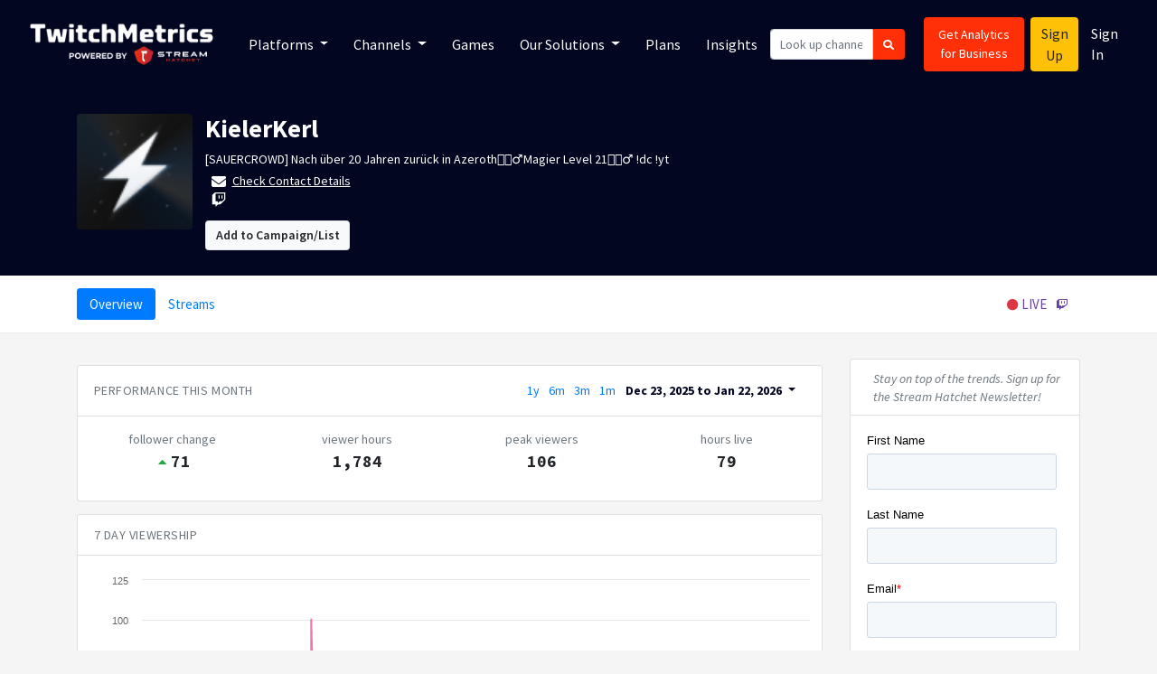

--- FILE ---
content_type: text/html; charset=utf-8
request_url: https://www.twitchmetrics.net/c/54172561-kielerkerl
body_size: 28850
content:

<!DOCTYPE html>
<html>
<head>
<script type="text/javascript">window.NREUM||(NREUM={});NREUM.info={"beacon":"bam.nr-data.net","errorBeacon":"bam.nr-data.net","licenseKey":"d700509639","applicationID":"42138403","transactionName":"IQpYTUFaW19TS04BDAMLWFxfRhhAXlYW","queueTime":1,"applicationTime":552,"agent":""}</script>
<script type="text/javascript">(window.NREUM||(NREUM={})).init={ajax:{deny_list:["bam.nr-data.net"]},feature_flags:["soft_nav"]};(window.NREUM||(NREUM={})).loader_config={licenseKey:"d700509639",applicationID:"42138403",browserID:"42138512"};;/*! For license information please see nr-loader-rum-1.308.0.min.js.LICENSE.txt */
(()=>{var e,t,r={163:(e,t,r)=>{"use strict";r.d(t,{j:()=>E});var n=r(384),i=r(1741);var a=r(2555);r(860).K7.genericEvents;const s="experimental.resources",o="register",c=e=>{if(!e||"string"!=typeof e)return!1;try{document.createDocumentFragment().querySelector(e)}catch{return!1}return!0};var d=r(2614),u=r(944),l=r(8122);const f="[data-nr-mask]",g=e=>(0,l.a)(e,(()=>{const e={feature_flags:[],experimental:{allow_registered_children:!1,resources:!1},mask_selector:"*",block_selector:"[data-nr-block]",mask_input_options:{color:!1,date:!1,"datetime-local":!1,email:!1,month:!1,number:!1,range:!1,search:!1,tel:!1,text:!1,time:!1,url:!1,week:!1,textarea:!1,select:!1,password:!0}};return{ajax:{deny_list:void 0,block_internal:!0,enabled:!0,autoStart:!0},api:{get allow_registered_children(){return e.feature_flags.includes(o)||e.experimental.allow_registered_children},set allow_registered_children(t){e.experimental.allow_registered_children=t},duplicate_registered_data:!1},browser_consent_mode:{enabled:!1},distributed_tracing:{enabled:void 0,exclude_newrelic_header:void 0,cors_use_newrelic_header:void 0,cors_use_tracecontext_headers:void 0,allowed_origins:void 0},get feature_flags(){return e.feature_flags},set feature_flags(t){e.feature_flags=t},generic_events:{enabled:!0,autoStart:!0},harvest:{interval:30},jserrors:{enabled:!0,autoStart:!0},logging:{enabled:!0,autoStart:!0},metrics:{enabled:!0,autoStart:!0},obfuscate:void 0,page_action:{enabled:!0},page_view_event:{enabled:!0,autoStart:!0},page_view_timing:{enabled:!0,autoStart:!0},performance:{capture_marks:!1,capture_measures:!1,capture_detail:!0,resources:{get enabled(){return e.feature_flags.includes(s)||e.experimental.resources},set enabled(t){e.experimental.resources=t},asset_types:[],first_party_domains:[],ignore_newrelic:!0}},privacy:{cookies_enabled:!0},proxy:{assets:void 0,beacon:void 0},session:{expiresMs:d.wk,inactiveMs:d.BB},session_replay:{autoStart:!0,enabled:!1,preload:!1,sampling_rate:10,error_sampling_rate:100,collect_fonts:!1,inline_images:!1,fix_stylesheets:!0,mask_all_inputs:!0,get mask_text_selector(){return e.mask_selector},set mask_text_selector(t){c(t)?e.mask_selector="".concat(t,",").concat(f):""===t||null===t?e.mask_selector=f:(0,u.R)(5,t)},get block_class(){return"nr-block"},get ignore_class(){return"nr-ignore"},get mask_text_class(){return"nr-mask"},get block_selector(){return e.block_selector},set block_selector(t){c(t)?e.block_selector+=",".concat(t):""!==t&&(0,u.R)(6,t)},get mask_input_options(){return e.mask_input_options},set mask_input_options(t){t&&"object"==typeof t?e.mask_input_options={...t,password:!0}:(0,u.R)(7,t)}},session_trace:{enabled:!0,autoStart:!0},soft_navigations:{enabled:!0,autoStart:!0},spa:{enabled:!0,autoStart:!0},ssl:void 0,user_actions:{enabled:!0,elementAttributes:["id","className","tagName","type"]}}})());var p=r(6154),m=r(9324);let h=0;const v={buildEnv:m.F3,distMethod:m.Xs,version:m.xv,originTime:p.WN},b={consented:!1},y={appMetadata:{},get consented(){return this.session?.state?.consent||b.consented},set consented(e){b.consented=e},customTransaction:void 0,denyList:void 0,disabled:!1,harvester:void 0,isolatedBacklog:!1,isRecording:!1,loaderType:void 0,maxBytes:3e4,obfuscator:void 0,onerror:void 0,ptid:void 0,releaseIds:{},session:void 0,timeKeeper:void 0,registeredEntities:[],jsAttributesMetadata:{bytes:0},get harvestCount(){return++h}},_=e=>{const t=(0,l.a)(e,y),r=Object.keys(v).reduce((e,t)=>(e[t]={value:v[t],writable:!1,configurable:!0,enumerable:!0},e),{});return Object.defineProperties(t,r)};var w=r(5701);const x=e=>{const t=e.startsWith("http");e+="/",r.p=t?e:"https://"+e};var R=r(7836),k=r(3241);const A={accountID:void 0,trustKey:void 0,agentID:void 0,licenseKey:void 0,applicationID:void 0,xpid:void 0},S=e=>(0,l.a)(e,A),T=new Set;function E(e,t={},r,s){let{init:o,info:c,loader_config:d,runtime:u={},exposed:l=!0}=t;if(!c){const e=(0,n.pV)();o=e.init,c=e.info,d=e.loader_config}e.init=g(o||{}),e.loader_config=S(d||{}),c.jsAttributes??={},p.bv&&(c.jsAttributes.isWorker=!0),e.info=(0,a.D)(c);const f=e.init,m=[c.beacon,c.errorBeacon];T.has(e.agentIdentifier)||(f.proxy.assets&&(x(f.proxy.assets),m.push(f.proxy.assets)),f.proxy.beacon&&m.push(f.proxy.beacon),e.beacons=[...m],function(e){const t=(0,n.pV)();Object.getOwnPropertyNames(i.W.prototype).forEach(r=>{const n=i.W.prototype[r];if("function"!=typeof n||"constructor"===n)return;let a=t[r];e[r]&&!1!==e.exposed&&"micro-agent"!==e.runtime?.loaderType&&(t[r]=(...t)=>{const n=e[r](...t);return a?a(...t):n})})}(e),(0,n.US)("activatedFeatures",w.B)),u.denyList=[...f.ajax.deny_list||[],...f.ajax.block_internal?m:[]],u.ptid=e.agentIdentifier,u.loaderType=r,e.runtime=_(u),T.has(e.agentIdentifier)||(e.ee=R.ee.get(e.agentIdentifier),e.exposed=l,(0,k.W)({agentIdentifier:e.agentIdentifier,drained:!!w.B?.[e.agentIdentifier],type:"lifecycle",name:"initialize",feature:void 0,data:e.config})),T.add(e.agentIdentifier)}},384:(e,t,r)=>{"use strict";r.d(t,{NT:()=>s,US:()=>u,Zm:()=>o,bQ:()=>d,dV:()=>c,pV:()=>l});var n=r(6154),i=r(1863),a=r(1910);const s={beacon:"bam.nr-data.net",errorBeacon:"bam.nr-data.net"};function o(){return n.gm.NREUM||(n.gm.NREUM={}),void 0===n.gm.newrelic&&(n.gm.newrelic=n.gm.NREUM),n.gm.NREUM}function c(){let e=o();return e.o||(e.o={ST:n.gm.setTimeout,SI:n.gm.setImmediate||n.gm.setInterval,CT:n.gm.clearTimeout,XHR:n.gm.XMLHttpRequest,REQ:n.gm.Request,EV:n.gm.Event,PR:n.gm.Promise,MO:n.gm.MutationObserver,FETCH:n.gm.fetch,WS:n.gm.WebSocket},(0,a.i)(...Object.values(e.o))),e}function d(e,t){let r=o();r.initializedAgents??={},t.initializedAt={ms:(0,i.t)(),date:new Date},r.initializedAgents[e]=t}function u(e,t){o()[e]=t}function l(){return function(){let e=o();const t=e.info||{};e.info={beacon:s.beacon,errorBeacon:s.errorBeacon,...t}}(),function(){let e=o();const t=e.init||{};e.init={...t}}(),c(),function(){let e=o();const t=e.loader_config||{};e.loader_config={...t}}(),o()}},782:(e,t,r)=>{"use strict";r.d(t,{T:()=>n});const n=r(860).K7.pageViewTiming},860:(e,t,r)=>{"use strict";r.d(t,{$J:()=>u,K7:()=>c,P3:()=>d,XX:()=>i,Yy:()=>o,df:()=>a,qY:()=>n,v4:()=>s});const n="events",i="jserrors",a="browser/blobs",s="rum",o="browser/logs",c={ajax:"ajax",genericEvents:"generic_events",jserrors:i,logging:"logging",metrics:"metrics",pageAction:"page_action",pageViewEvent:"page_view_event",pageViewTiming:"page_view_timing",sessionReplay:"session_replay",sessionTrace:"session_trace",softNav:"soft_navigations",spa:"spa"},d={[c.pageViewEvent]:1,[c.pageViewTiming]:2,[c.metrics]:3,[c.jserrors]:4,[c.spa]:5,[c.ajax]:6,[c.sessionTrace]:7,[c.softNav]:8,[c.sessionReplay]:9,[c.logging]:10,[c.genericEvents]:11},u={[c.pageViewEvent]:s,[c.pageViewTiming]:n,[c.ajax]:n,[c.spa]:n,[c.softNav]:n,[c.metrics]:i,[c.jserrors]:i,[c.sessionTrace]:a,[c.sessionReplay]:a,[c.logging]:o,[c.genericEvents]:"ins"}},944:(e,t,r)=>{"use strict";r.d(t,{R:()=>i});var n=r(3241);function i(e,t){"function"==typeof console.debug&&(console.debug("New Relic Warning: https://github.com/newrelic/newrelic-browser-agent/blob/main/docs/warning-codes.md#".concat(e),t),(0,n.W)({agentIdentifier:null,drained:null,type:"data",name:"warn",feature:"warn",data:{code:e,secondary:t}}))}},1687:(e,t,r)=>{"use strict";r.d(t,{Ak:()=>d,Ze:()=>f,x3:()=>u});var n=r(3241),i=r(7836),a=r(3606),s=r(860),o=r(2646);const c={};function d(e,t){const r={staged:!1,priority:s.P3[t]||0};l(e),c[e].get(t)||c[e].set(t,r)}function u(e,t){e&&c[e]&&(c[e].get(t)&&c[e].delete(t),p(e,t,!1),c[e].size&&g(e))}function l(e){if(!e)throw new Error("agentIdentifier required");c[e]||(c[e]=new Map)}function f(e="",t="feature",r=!1){if(l(e),!e||!c[e].get(t)||r)return p(e,t);c[e].get(t).staged=!0,g(e)}function g(e){const t=Array.from(c[e]);t.every(([e,t])=>t.staged)&&(t.sort((e,t)=>e[1].priority-t[1].priority),t.forEach(([t])=>{c[e].delete(t),p(e,t)}))}function p(e,t,r=!0){const s=e?i.ee.get(e):i.ee,c=a.i.handlers;if(!s.aborted&&s.backlog&&c){if((0,n.W)({agentIdentifier:e,type:"lifecycle",name:"drain",feature:t}),r){const e=s.backlog[t],r=c[t];if(r){for(let t=0;e&&t<e.length;++t)m(e[t],r);Object.entries(r).forEach(([e,t])=>{Object.values(t||{}).forEach(t=>{t[0]?.on&&t[0]?.context()instanceof o.y&&t[0].on(e,t[1])})})}}s.isolatedBacklog||delete c[t],s.backlog[t]=null,s.emit("drain-"+t,[])}}function m(e,t){var r=e[1];Object.values(t[r]||{}).forEach(t=>{var r=e[0];if(t[0]===r){var n=t[1],i=e[3],a=e[2];n.apply(i,a)}})}},1738:(e,t,r)=>{"use strict";r.d(t,{U:()=>g,Y:()=>f});var n=r(3241),i=r(9908),a=r(1863),s=r(944),o=r(5701),c=r(3969),d=r(8362),u=r(860),l=r(4261);function f(e,t,r,a){const f=a||r;!f||f[e]&&f[e]!==d.d.prototype[e]||(f[e]=function(){(0,i.p)(c.xV,["API/"+e+"/called"],void 0,u.K7.metrics,r.ee),(0,n.W)({agentIdentifier:r.agentIdentifier,drained:!!o.B?.[r.agentIdentifier],type:"data",name:"api",feature:l.Pl+e,data:{}});try{return t.apply(this,arguments)}catch(e){(0,s.R)(23,e)}})}function g(e,t,r,n,s){const o=e.info;null===r?delete o.jsAttributes[t]:o.jsAttributes[t]=r,(s||null===r)&&(0,i.p)(l.Pl+n,[(0,a.t)(),t,r],void 0,"session",e.ee)}},1741:(e,t,r)=>{"use strict";r.d(t,{W:()=>a});var n=r(944),i=r(4261);class a{#e(e,...t){if(this[e]!==a.prototype[e])return this[e](...t);(0,n.R)(35,e)}addPageAction(e,t){return this.#e(i.hG,e,t)}register(e){return this.#e(i.eY,e)}recordCustomEvent(e,t){return this.#e(i.fF,e,t)}setPageViewName(e,t){return this.#e(i.Fw,e,t)}setCustomAttribute(e,t,r){return this.#e(i.cD,e,t,r)}noticeError(e,t){return this.#e(i.o5,e,t)}setUserId(e,t=!1){return this.#e(i.Dl,e,t)}setApplicationVersion(e){return this.#e(i.nb,e)}setErrorHandler(e){return this.#e(i.bt,e)}addRelease(e,t){return this.#e(i.k6,e,t)}log(e,t){return this.#e(i.$9,e,t)}start(){return this.#e(i.d3)}finished(e){return this.#e(i.BL,e)}recordReplay(){return this.#e(i.CH)}pauseReplay(){return this.#e(i.Tb)}addToTrace(e){return this.#e(i.U2,e)}setCurrentRouteName(e){return this.#e(i.PA,e)}interaction(e){return this.#e(i.dT,e)}wrapLogger(e,t,r){return this.#e(i.Wb,e,t,r)}measure(e,t){return this.#e(i.V1,e,t)}consent(e){return this.#e(i.Pv,e)}}},1863:(e,t,r)=>{"use strict";function n(){return Math.floor(performance.now())}r.d(t,{t:()=>n})},1910:(e,t,r)=>{"use strict";r.d(t,{i:()=>a});var n=r(944);const i=new Map;function a(...e){return e.every(e=>{if(i.has(e))return i.get(e);const t="function"==typeof e?e.toString():"",r=t.includes("[native code]"),a=t.includes("nrWrapper");return r||a||(0,n.R)(64,e?.name||t),i.set(e,r),r})}},2555:(e,t,r)=>{"use strict";r.d(t,{D:()=>o,f:()=>s});var n=r(384),i=r(8122);const a={beacon:n.NT.beacon,errorBeacon:n.NT.errorBeacon,licenseKey:void 0,applicationID:void 0,sa:void 0,queueTime:void 0,applicationTime:void 0,ttGuid:void 0,user:void 0,account:void 0,product:void 0,extra:void 0,jsAttributes:{},userAttributes:void 0,atts:void 0,transactionName:void 0,tNamePlain:void 0};function s(e){try{return!!e.licenseKey&&!!e.errorBeacon&&!!e.applicationID}catch(e){return!1}}const o=e=>(0,i.a)(e,a)},2614:(e,t,r)=>{"use strict";r.d(t,{BB:()=>s,H3:()=>n,g:()=>d,iL:()=>c,tS:()=>o,uh:()=>i,wk:()=>a});const n="NRBA",i="SESSION",a=144e5,s=18e5,o={STARTED:"session-started",PAUSE:"session-pause",RESET:"session-reset",RESUME:"session-resume",UPDATE:"session-update"},c={SAME_TAB:"same-tab",CROSS_TAB:"cross-tab"},d={OFF:0,FULL:1,ERROR:2}},2646:(e,t,r)=>{"use strict";r.d(t,{y:()=>n});class n{constructor(e){this.contextId=e}}},2843:(e,t,r)=>{"use strict";r.d(t,{G:()=>a,u:()=>i});var n=r(3878);function i(e,t=!1,r,i){(0,n.DD)("visibilitychange",function(){if(t)return void("hidden"===document.visibilityState&&e());e(document.visibilityState)},r,i)}function a(e,t,r){(0,n.sp)("pagehide",e,t,r)}},3241:(e,t,r)=>{"use strict";r.d(t,{W:()=>a});var n=r(6154);const i="newrelic";function a(e={}){try{n.gm.dispatchEvent(new CustomEvent(i,{detail:e}))}catch(e){}}},3606:(e,t,r)=>{"use strict";r.d(t,{i:()=>a});var n=r(9908);a.on=s;var i=a.handlers={};function a(e,t,r,a){s(a||n.d,i,e,t,r)}function s(e,t,r,i,a){a||(a="feature"),e||(e=n.d);var s=t[a]=t[a]||{};(s[r]=s[r]||[]).push([e,i])}},3878:(e,t,r)=>{"use strict";function n(e,t){return{capture:e,passive:!1,signal:t}}function i(e,t,r=!1,i){window.addEventListener(e,t,n(r,i))}function a(e,t,r=!1,i){document.addEventListener(e,t,n(r,i))}r.d(t,{DD:()=>a,jT:()=>n,sp:()=>i})},3969:(e,t,r)=>{"use strict";r.d(t,{TZ:()=>n,XG:()=>o,rs:()=>i,xV:()=>s,z_:()=>a});const n=r(860).K7.metrics,i="sm",a="cm",s="storeSupportabilityMetrics",o="storeEventMetrics"},4234:(e,t,r)=>{"use strict";r.d(t,{W:()=>a});var n=r(7836),i=r(1687);class a{constructor(e,t){this.agentIdentifier=e,this.ee=n.ee.get(e),this.featureName=t,this.blocked=!1}deregisterDrain(){(0,i.x3)(this.agentIdentifier,this.featureName)}}},4261:(e,t,r)=>{"use strict";r.d(t,{$9:()=>d,BL:()=>o,CH:()=>g,Dl:()=>_,Fw:()=>y,PA:()=>h,Pl:()=>n,Pv:()=>k,Tb:()=>l,U2:()=>a,V1:()=>R,Wb:()=>x,bt:()=>b,cD:()=>v,d3:()=>w,dT:()=>c,eY:()=>p,fF:()=>f,hG:()=>i,k6:()=>s,nb:()=>m,o5:()=>u});const n="api-",i="addPageAction",a="addToTrace",s="addRelease",o="finished",c="interaction",d="log",u="noticeError",l="pauseReplay",f="recordCustomEvent",g="recordReplay",p="register",m="setApplicationVersion",h="setCurrentRouteName",v="setCustomAttribute",b="setErrorHandler",y="setPageViewName",_="setUserId",w="start",x="wrapLogger",R="measure",k="consent"},5289:(e,t,r)=>{"use strict";r.d(t,{GG:()=>s,Qr:()=>c,sB:()=>o});var n=r(3878),i=r(6389);function a(){return"undefined"==typeof document||"complete"===document.readyState}function s(e,t){if(a())return e();const r=(0,i.J)(e),s=setInterval(()=>{a()&&(clearInterval(s),r())},500);(0,n.sp)("load",r,t)}function o(e){if(a())return e();(0,n.DD)("DOMContentLoaded",e)}function c(e){if(a())return e();(0,n.sp)("popstate",e)}},5607:(e,t,r)=>{"use strict";r.d(t,{W:()=>n});const n=(0,r(9566).bz)()},5701:(e,t,r)=>{"use strict";r.d(t,{B:()=>a,t:()=>s});var n=r(3241);const i=new Set,a={};function s(e,t){const r=t.agentIdentifier;a[r]??={},e&&"object"==typeof e&&(i.has(r)||(t.ee.emit("rumresp",[e]),a[r]=e,i.add(r),(0,n.W)({agentIdentifier:r,loaded:!0,drained:!0,type:"lifecycle",name:"load",feature:void 0,data:e})))}},6154:(e,t,r)=>{"use strict";r.d(t,{OF:()=>c,RI:()=>i,WN:()=>u,bv:()=>a,eN:()=>l,gm:()=>s,mw:()=>o,sb:()=>d});var n=r(1863);const i="undefined"!=typeof window&&!!window.document,a="undefined"!=typeof WorkerGlobalScope&&("undefined"!=typeof self&&self instanceof WorkerGlobalScope&&self.navigator instanceof WorkerNavigator||"undefined"!=typeof globalThis&&globalThis instanceof WorkerGlobalScope&&globalThis.navigator instanceof WorkerNavigator),s=i?window:"undefined"!=typeof WorkerGlobalScope&&("undefined"!=typeof self&&self instanceof WorkerGlobalScope&&self||"undefined"!=typeof globalThis&&globalThis instanceof WorkerGlobalScope&&globalThis),o=Boolean("hidden"===s?.document?.visibilityState),c=/iPad|iPhone|iPod/.test(s.navigator?.userAgent),d=c&&"undefined"==typeof SharedWorker,u=((()=>{const e=s.navigator?.userAgent?.match(/Firefox[/\s](\d+\.\d+)/);Array.isArray(e)&&e.length>=2&&e[1]})(),Date.now()-(0,n.t)()),l=()=>"undefined"!=typeof PerformanceNavigationTiming&&s?.performance?.getEntriesByType("navigation")?.[0]?.responseStart},6389:(e,t,r)=>{"use strict";function n(e,t=500,r={}){const n=r?.leading||!1;let i;return(...r)=>{n&&void 0===i&&(e.apply(this,r),i=setTimeout(()=>{i=clearTimeout(i)},t)),n||(clearTimeout(i),i=setTimeout(()=>{e.apply(this,r)},t))}}function i(e){let t=!1;return(...r)=>{t||(t=!0,e.apply(this,r))}}r.d(t,{J:()=>i,s:()=>n})},6630:(e,t,r)=>{"use strict";r.d(t,{T:()=>n});const n=r(860).K7.pageViewEvent},7699:(e,t,r)=>{"use strict";r.d(t,{It:()=>a,KC:()=>o,No:()=>i,qh:()=>s});var n=r(860);const i=16e3,a=1e6,s="SESSION_ERROR",o={[n.K7.logging]:!0,[n.K7.genericEvents]:!1,[n.K7.jserrors]:!1,[n.K7.ajax]:!1}},7836:(e,t,r)=>{"use strict";r.d(t,{P:()=>o,ee:()=>c});var n=r(384),i=r(8990),a=r(2646),s=r(5607);const o="nr@context:".concat(s.W),c=function e(t,r){var n={},s={},u={},l=!1;try{l=16===r.length&&d.initializedAgents?.[r]?.runtime.isolatedBacklog}catch(e){}var f={on:p,addEventListener:p,removeEventListener:function(e,t){var r=n[e];if(!r)return;for(var i=0;i<r.length;i++)r[i]===t&&r.splice(i,1)},emit:function(e,r,n,i,a){!1!==a&&(a=!0);if(c.aborted&&!i)return;t&&a&&t.emit(e,r,n);var o=g(n);m(e).forEach(e=>{e.apply(o,r)});var d=v()[s[e]];d&&d.push([f,e,r,o]);return o},get:h,listeners:m,context:g,buffer:function(e,t){const r=v();if(t=t||"feature",f.aborted)return;Object.entries(e||{}).forEach(([e,n])=>{s[n]=t,t in r||(r[t]=[])})},abort:function(){f._aborted=!0,Object.keys(f.backlog).forEach(e=>{delete f.backlog[e]})},isBuffering:function(e){return!!v()[s[e]]},debugId:r,backlog:l?{}:t&&"object"==typeof t.backlog?t.backlog:{},isolatedBacklog:l};return Object.defineProperty(f,"aborted",{get:()=>{let e=f._aborted||!1;return e||(t&&(e=t.aborted),e)}}),f;function g(e){return e&&e instanceof a.y?e:e?(0,i.I)(e,o,()=>new a.y(o)):new a.y(o)}function p(e,t){n[e]=m(e).concat(t)}function m(e){return n[e]||[]}function h(t){return u[t]=u[t]||e(f,t)}function v(){return f.backlog}}(void 0,"globalEE"),d=(0,n.Zm)();d.ee||(d.ee=c)},8122:(e,t,r)=>{"use strict";r.d(t,{a:()=>i});var n=r(944);function i(e,t){try{if(!e||"object"!=typeof e)return(0,n.R)(3);if(!t||"object"!=typeof t)return(0,n.R)(4);const r=Object.create(Object.getPrototypeOf(t),Object.getOwnPropertyDescriptors(t)),a=0===Object.keys(r).length?e:r;for(let s in a)if(void 0!==e[s])try{if(null===e[s]){r[s]=null;continue}Array.isArray(e[s])&&Array.isArray(t[s])?r[s]=Array.from(new Set([...e[s],...t[s]])):"object"==typeof e[s]&&"object"==typeof t[s]?r[s]=i(e[s],t[s]):r[s]=e[s]}catch(e){r[s]||(0,n.R)(1,e)}return r}catch(e){(0,n.R)(2,e)}}},8362:(e,t,r)=>{"use strict";r.d(t,{d:()=>a});var n=r(9566),i=r(1741);class a extends i.W{agentIdentifier=(0,n.LA)(16)}},8374:(e,t,r)=>{r.nc=(()=>{try{return document?.currentScript?.nonce}catch(e){}return""})()},8990:(e,t,r)=>{"use strict";r.d(t,{I:()=>i});var n=Object.prototype.hasOwnProperty;function i(e,t,r){if(n.call(e,t))return e[t];var i=r();if(Object.defineProperty&&Object.keys)try{return Object.defineProperty(e,t,{value:i,writable:!0,enumerable:!1}),i}catch(e){}return e[t]=i,i}},9324:(e,t,r)=>{"use strict";r.d(t,{F3:()=>i,Xs:()=>a,xv:()=>n});const n="1.308.0",i="PROD",a="CDN"},9566:(e,t,r)=>{"use strict";r.d(t,{LA:()=>o,bz:()=>s});var n=r(6154);const i="xxxxxxxx-xxxx-4xxx-yxxx-xxxxxxxxxxxx";function a(e,t){return e?15&e[t]:16*Math.random()|0}function s(){const e=n.gm?.crypto||n.gm?.msCrypto;let t,r=0;return e&&e.getRandomValues&&(t=e.getRandomValues(new Uint8Array(30))),i.split("").map(e=>"x"===e?a(t,r++).toString(16):"y"===e?(3&a()|8).toString(16):e).join("")}function o(e){const t=n.gm?.crypto||n.gm?.msCrypto;let r,i=0;t&&t.getRandomValues&&(r=t.getRandomValues(new Uint8Array(e)));const s=[];for(var o=0;o<e;o++)s.push(a(r,i++).toString(16));return s.join("")}},9908:(e,t,r)=>{"use strict";r.d(t,{d:()=>n,p:()=>i});var n=r(7836).ee.get("handle");function i(e,t,r,i,a){a?(a.buffer([e],i),a.emit(e,t,r)):(n.buffer([e],i),n.emit(e,t,r))}}},n={};function i(e){var t=n[e];if(void 0!==t)return t.exports;var a=n[e]={exports:{}};return r[e](a,a.exports,i),a.exports}i.m=r,i.d=(e,t)=>{for(var r in t)i.o(t,r)&&!i.o(e,r)&&Object.defineProperty(e,r,{enumerable:!0,get:t[r]})},i.f={},i.e=e=>Promise.all(Object.keys(i.f).reduce((t,r)=>(i.f[r](e,t),t),[])),i.u=e=>"nr-rum-1.308.0.min.js",i.o=(e,t)=>Object.prototype.hasOwnProperty.call(e,t),e={},t="NRBA-1.308.0.PROD:",i.l=(r,n,a,s)=>{if(e[r])e[r].push(n);else{var o,c;if(void 0!==a)for(var d=document.getElementsByTagName("script"),u=0;u<d.length;u++){var l=d[u];if(l.getAttribute("src")==r||l.getAttribute("data-webpack")==t+a){o=l;break}}if(!o){c=!0;var f={296:"sha512-+MIMDsOcckGXa1EdWHqFNv7P+JUkd5kQwCBr3KE6uCvnsBNUrdSt4a/3/L4j4TxtnaMNjHpza2/erNQbpacJQA=="};(o=document.createElement("script")).charset="utf-8",i.nc&&o.setAttribute("nonce",i.nc),o.setAttribute("data-webpack",t+a),o.src=r,0!==o.src.indexOf(window.location.origin+"/")&&(o.crossOrigin="anonymous"),f[s]&&(o.integrity=f[s])}e[r]=[n];var g=(t,n)=>{o.onerror=o.onload=null,clearTimeout(p);var i=e[r];if(delete e[r],o.parentNode&&o.parentNode.removeChild(o),i&&i.forEach(e=>e(n)),t)return t(n)},p=setTimeout(g.bind(null,void 0,{type:"timeout",target:o}),12e4);o.onerror=g.bind(null,o.onerror),o.onload=g.bind(null,o.onload),c&&document.head.appendChild(o)}},i.r=e=>{"undefined"!=typeof Symbol&&Symbol.toStringTag&&Object.defineProperty(e,Symbol.toStringTag,{value:"Module"}),Object.defineProperty(e,"__esModule",{value:!0})},i.p="https://js-agent.newrelic.com/",(()=>{var e={374:0,840:0};i.f.j=(t,r)=>{var n=i.o(e,t)?e[t]:void 0;if(0!==n)if(n)r.push(n[2]);else{var a=new Promise((r,i)=>n=e[t]=[r,i]);r.push(n[2]=a);var s=i.p+i.u(t),o=new Error;i.l(s,r=>{if(i.o(e,t)&&(0!==(n=e[t])&&(e[t]=void 0),n)){var a=r&&("load"===r.type?"missing":r.type),s=r&&r.target&&r.target.src;o.message="Loading chunk "+t+" failed: ("+a+": "+s+")",o.name="ChunkLoadError",o.type=a,o.request=s,n[1](o)}},"chunk-"+t,t)}};var t=(t,r)=>{var n,a,[s,o,c]=r,d=0;if(s.some(t=>0!==e[t])){for(n in o)i.o(o,n)&&(i.m[n]=o[n]);if(c)c(i)}for(t&&t(r);d<s.length;d++)a=s[d],i.o(e,a)&&e[a]&&e[a][0](),e[a]=0},r=self["webpackChunk:NRBA-1.308.0.PROD"]=self["webpackChunk:NRBA-1.308.0.PROD"]||[];r.forEach(t.bind(null,0)),r.push=t.bind(null,r.push.bind(r))})(),(()=>{"use strict";i(8374);var e=i(8362),t=i(860);const r=Object.values(t.K7);var n=i(163);var a=i(9908),s=i(1863),o=i(4261),c=i(1738);var d=i(1687),u=i(4234),l=i(5289),f=i(6154),g=i(944),p=i(384);const m=e=>f.RI&&!0===e?.privacy.cookies_enabled;function h(e){return!!(0,p.dV)().o.MO&&m(e)&&!0===e?.session_trace.enabled}var v=i(6389),b=i(7699);class y extends u.W{constructor(e,t){super(e.agentIdentifier,t),this.agentRef=e,this.abortHandler=void 0,this.featAggregate=void 0,this.loadedSuccessfully=void 0,this.onAggregateImported=new Promise(e=>{this.loadedSuccessfully=e}),this.deferred=Promise.resolve(),!1===e.init[this.featureName].autoStart?this.deferred=new Promise((t,r)=>{this.ee.on("manual-start-all",(0,v.J)(()=>{(0,d.Ak)(e.agentIdentifier,this.featureName),t()}))}):(0,d.Ak)(e.agentIdentifier,t)}importAggregator(e,t,r={}){if(this.featAggregate)return;const n=async()=>{let n;await this.deferred;try{if(m(e.init)){const{setupAgentSession:t}=await i.e(296).then(i.bind(i,3305));n=t(e)}}catch(e){(0,g.R)(20,e),this.ee.emit("internal-error",[e]),(0,a.p)(b.qh,[e],void 0,this.featureName,this.ee)}try{if(!this.#t(this.featureName,n,e.init))return(0,d.Ze)(this.agentIdentifier,this.featureName),void this.loadedSuccessfully(!1);const{Aggregate:i}=await t();this.featAggregate=new i(e,r),e.runtime.harvester.initializedAggregates.push(this.featAggregate),this.loadedSuccessfully(!0)}catch(e){(0,g.R)(34,e),this.abortHandler?.(),(0,d.Ze)(this.agentIdentifier,this.featureName,!0),this.loadedSuccessfully(!1),this.ee&&this.ee.abort()}};f.RI?(0,l.GG)(()=>n(),!0):n()}#t(e,r,n){if(this.blocked)return!1;switch(e){case t.K7.sessionReplay:return h(n)&&!!r;case t.K7.sessionTrace:return!!r;default:return!0}}}var _=i(6630),w=i(2614),x=i(3241);class R extends y{static featureName=_.T;constructor(e){var t;super(e,_.T),this.setupInspectionEvents(e.agentIdentifier),t=e,(0,c.Y)(o.Fw,function(e,r){"string"==typeof e&&("/"!==e.charAt(0)&&(e="/"+e),t.runtime.customTransaction=(r||"http://custom.transaction")+e,(0,a.p)(o.Pl+o.Fw,[(0,s.t)()],void 0,void 0,t.ee))},t),this.importAggregator(e,()=>i.e(296).then(i.bind(i,3943)))}setupInspectionEvents(e){const t=(t,r)=>{t&&(0,x.W)({agentIdentifier:e,timeStamp:t.timeStamp,loaded:"complete"===t.target.readyState,type:"window",name:r,data:t.target.location+""})};(0,l.sB)(e=>{t(e,"DOMContentLoaded")}),(0,l.GG)(e=>{t(e,"load")}),(0,l.Qr)(e=>{t(e,"navigate")}),this.ee.on(w.tS.UPDATE,(t,r)=>{(0,x.W)({agentIdentifier:e,type:"lifecycle",name:"session",data:r})})}}class k extends e.d{constructor(e){var t;(super(),f.gm)?(this.features={},(0,p.bQ)(this.agentIdentifier,this),this.desiredFeatures=new Set(e.features||[]),this.desiredFeatures.add(R),(0,n.j)(this,e,e.loaderType||"agent"),t=this,(0,c.Y)(o.cD,function(e,r,n=!1){if("string"==typeof e){if(["string","number","boolean"].includes(typeof r)||null===r)return(0,c.U)(t,e,r,o.cD,n);(0,g.R)(40,typeof r)}else(0,g.R)(39,typeof e)},t),function(e){(0,c.Y)(o.Dl,function(t,r=!1){if("string"!=typeof t&&null!==t)return void(0,g.R)(41,typeof t);const n=e.info.jsAttributes["enduser.id"];r&&null!=n&&n!==t?(0,a.p)(o.Pl+"setUserIdAndResetSession",[t],void 0,"session",e.ee):(0,c.U)(e,"enduser.id",t,o.Dl,!0)},e)}(this),function(e){(0,c.Y)(o.nb,function(t){if("string"==typeof t||null===t)return(0,c.U)(e,"application.version",t,o.nb,!1);(0,g.R)(42,typeof t)},e)}(this),function(e){(0,c.Y)(o.d3,function(){e.ee.emit("manual-start-all")},e)}(this),function(e){(0,c.Y)(o.Pv,function(t=!0){if("boolean"==typeof t){if((0,a.p)(o.Pl+o.Pv,[t],void 0,"session",e.ee),e.runtime.consented=t,t){const t=e.features.page_view_event;t.onAggregateImported.then(e=>{const r=t.featAggregate;e&&!r.sentRum&&r.sendRum()})}}else(0,g.R)(65,typeof t)},e)}(this),this.run()):(0,g.R)(21)}get config(){return{info:this.info,init:this.init,loader_config:this.loader_config,runtime:this.runtime}}get api(){return this}run(){try{const e=function(e){const t={};return r.forEach(r=>{t[r]=!!e[r]?.enabled}),t}(this.init),n=[...this.desiredFeatures];n.sort((e,r)=>t.P3[e.featureName]-t.P3[r.featureName]),n.forEach(r=>{if(!e[r.featureName]&&r.featureName!==t.K7.pageViewEvent)return;if(r.featureName===t.K7.spa)return void(0,g.R)(67);const n=function(e){switch(e){case t.K7.ajax:return[t.K7.jserrors];case t.K7.sessionTrace:return[t.K7.ajax,t.K7.pageViewEvent];case t.K7.sessionReplay:return[t.K7.sessionTrace];case t.K7.pageViewTiming:return[t.K7.pageViewEvent];default:return[]}}(r.featureName).filter(e=>!(e in this.features));n.length>0&&(0,g.R)(36,{targetFeature:r.featureName,missingDependencies:n}),this.features[r.featureName]=new r(this)})}catch(e){(0,g.R)(22,e);for(const e in this.features)this.features[e].abortHandler?.();const t=(0,p.Zm)();delete t.initializedAgents[this.agentIdentifier]?.features,delete this.sharedAggregator;return t.ee.get(this.agentIdentifier).abort(),!1}}}var A=i(2843),S=i(782);class T extends y{static featureName=S.T;constructor(e){super(e,S.T),f.RI&&((0,A.u)(()=>(0,a.p)("docHidden",[(0,s.t)()],void 0,S.T,this.ee),!0),(0,A.G)(()=>(0,a.p)("winPagehide",[(0,s.t)()],void 0,S.T,this.ee)),this.importAggregator(e,()=>i.e(296).then(i.bind(i,2117))))}}var E=i(3969);class I extends y{static featureName=E.TZ;constructor(e){super(e,E.TZ),f.RI&&document.addEventListener("securitypolicyviolation",e=>{(0,a.p)(E.xV,["Generic/CSPViolation/Detected"],void 0,this.featureName,this.ee)}),this.importAggregator(e,()=>i.e(296).then(i.bind(i,9623)))}}new k({features:[R,T,I],loaderType:"lite"})})()})();</script>
  <meta name="csrf-param" content="authenticity_token" />
<meta name="csrf-token" content="cDeJdI/xtyQbb0H8jlzRN9ntiLBYjKhTkKPHquidxgzbIh75/kyUcJmKTK5zcQZQzgZTj1MJDddE7vODcaQ0Sw==" />

  <title>KielerKerl - Streamer Profile &amp; Stats</title>
  <meta name="viewport" content="width=device-width, initial-scale=1, shrink-to-fit=no">
  <meta name="ezoic-site-verification" content="P4Crhm8qqwxe0XrWmMGNAgDMpiGvWV" />
  <link href="https://fonts.googleapis.com/css?family=Source+Sans+Pro:300,300i,400,400i,600,600i,700,700i" rel="stylesheet">
  <link href="https://fonts.googleapis.com/css?family=Source+Code+Pro:300,400,500,600,700" rel="stylesheet">
  <link rel="stylesheet" href="https://cdnjs.cloudflare.com/ajax/libs/font-awesome/4.7.0/css/font-awesome.min.css">

  <link rel="stylesheet" media="all" href="/assets/application-fa34fcb6dcc7bcd25323c32500ec3e42bd8292c1682a8d88a650728e28108e14.css" />

  <script src="https://js.stripe.com/v3/"></script>

      <!-- GA tracking code -->
      <script>
        (function(i,s,o,g,r,a,m){i['GoogleAnalyticsObject']=r;i[r]=i[r]||function(){
          (i[r].q=i[r].q||[]).push(arguments)},i[r].l=1*new Date();a=s.createElement(o),
          m=s.getElementsByTagName(o)[0];a.async=1;a.src=g;m.parentNode.insertBefore(a,m)
        })(window,document,'script','//www.google-analytics.com/analytics.js','ga');
        ga('create', 'UA-74931546-1', 'auto');
        ga('send', 'pageview');
      </script>

      <!-- Google tag (gtag.js) -->
      <script async src="https://www.googletagmanager.com/gtag/js?id=G-NQEKPSZQ27"></script>
      <script>
        window.dataLayer = window.dataLayer || [];
        function gtag(){dataLayer.push(arguments);}
        gtag('js', new Date());

        gtag('config', 'G-NQEKPSZQ27');
      </script>

      <!-- Start of HubSpot Embed Code -->
      <script type="text/javascript" id="hs-script-loader" async defer src="//js.hs-scripts.com/39645622.js"></script>
      <!-- End of HubSpot Embed Code -->
      <script data-cfasync="false">window.nitroAds=window.nitroAds||{createAd:function(){return new Promise(e=>{window.nitroAds.queue.push(["createAd",arguments,e])})},addUserToken:function(){window.nitroAds.queue.push(["addUserToken",arguments])},queue:[]};</script>
      <script data-cfasync="false" async src="https://s.nitropay.com/ads-1798.js"></script>

    <!-- Hotjar Tracking Code for www.twitchmetrics.net -->
    <script>
      (function(h,o,t,j,a,r){
        h.hj=h.hj||function(){(h.hj.q=h.hj.q||[]).push(arguments)};
        h._hjSettings={hjid:438796,hjsv:5};
        a=o.getElementsByTagName('head')[0];
        r=o.createElement('script');r.async=1;
        r.src=t+h._hjSettings.hjid+j+h._hjSettings.hjsv;
        a.appendChild(r);
      })(window,document,'//static.hotjar.com/c/hotjar-','.js?sv=');
    </script>

    <!-- Google Tag Manager -->
    <script>(function(w,d,s,l,i){w[l]=w[l]||[];w[l].push({'gtm.start':
    new Date().getTime(),event:'gtm.js'});var f=d.getElementsByTagName(s)[0],
    j=d.createElement(s),dl=l!='dataLayer'?'&l='+l:'';j.async=true;j.src=
    'https://www.googletagmanager.com/gtm.js?id='+i+dl;f.parentNode.insertBefore(j,f);
    })(window,document,'script','dataLayer','GTM-TW6HFHJ');</script>
    <!-- End Google Tag Manager -->

  <script src="/assets/application-d707eebf673474c81eaf53bd6d087a4de634baaefe19d6a5955404c7a2b6c464.js"></script>
  <script src="/packs/js/application-58f054026bdba12569b2.js"></script>

</head>
<body class="min-vh-100 d-flex flex-column">
  <!-- Google Tag Manager (noscript) -->
  <noscript><iframe src="https://www.googletagmanager.com/ns.html?id=GTM-TW6HFHJ"
  height="0" width="0" style="display:none;visibility:hidden"></iframe></noscript>
  <!-- End Google Tag Manager (noscript) -->

<nav class="navbar navbar-expand-lg navbar-dark bg-dark main-navbar">
  <div class="container-fluid">
    <a class="navbar-brand mr-4" href="/">
      <img height="60" alt="Twitchmetrics" src="/assets/twitchmetrics-logo-6a5e20d1bc11ddcd11b7769a8c1793cb79a8061904404b6663e18067455def2e.png" />
</a>    <button class="navbar-toggler ml-auto" type="button" data-toggle="collapse" data-target="#navbar-collapse">
      <span class="navbar-toggler-icon"></span>
    </button>
    <div class="collapse navbar-collapse" id="navbar-collapse">
      <ul class="navbar-nav align-items-center">


        <li class="nav-item dropdown">
          <a class="nav-link dropdown-toggle" href="#" id="use-cases-dropdown" role="button" data-toggle="dropdown" aria-haspopup="true" aria-expanded="false">
            Platforms
          </a>
          <div class="dropdown-menu bg-dark dropdown-free" aria-labelledby="use-cases-dropdown">
            <a class="nav-link" href="/overviews/twitch">Twitch</a>
            <a href="https://streamhatchet.com/rankings/youtube/?period=last-30-days" target="_blank" class="nav-link">YouTube</a>
            <a class="nav-link" href="/overviews/kick">Kick</a>
          </div>
        </li>
        <li class="nav-item dropdown">
          <a class="nav-link dropdown-toggle" href="#" id="use-cases-dropdown" role="button" data-toggle="dropdown" aria-haspopup="true" aria-expanded="false">
            Channels
          </a>
          <div class="dropdown-menu bg-dark dropdown-free" aria-labelledby="use-cases-dropdown">
            <a class="nav-link" href="/channels/viewership">Twitch Channels</a>
            <a href="https://streamhatchet.com/rankings/youtube/?period=last-30-days" target="_blank" class="nav-link">YouTube Channels</a>
            <a class="nav-link" href="/kick_channels/viewership">Kick Channels</a>
            <a class="nav-link" href="/emotes">Emotes</a>
          </div>
        </li>
        <li class="nav-item">
          <a class="nav-link d-inline" href="/games/viewership">Games</a>
        </li>
        <li class="nav-item dropdown">
          <a class="nav-link dropdown-toggle" href="#" id="use-cases-dropdown" role="button" data-toggle="dropdown" aria-haspopup="true" aria-expanded="false">
            Our Solutions
          </a>
          <div class="dropdown-menu bg-dark dropdown-free" aria-labelledby="use-cases-dropdown">
            <a href="https://blog.twitchmetrics.net/our-solutions#insights_container" target="_blank" class="nav-link">For Streamers & Indies</a>
            <a href="https://blog.twitchmetrics.net/our-solutions#full_power_container" target="_blank" class="nav-link">Enterprise Solutions</a>
            <a href="https://blog.twitchmetrics.net/our-solutions#pricing_container" target="_blank" class="nav-link">Pricing</a>
          </div>
        </li>
        <li class="nav-item">
            <a href="https://blog.twitchmetrics.net/our-solutions#pricing_container" target="_blank" class="nav-link">Plans</a>
        </li>
        <li class="nav-item">
          <a href="https://streamhatchet.com" target="_blank" class="nav-link">Insights</a>
        </li>
      </ul>
      <div class="mx-auto mr-lg-4 ml-lg-auto flex-fill search-form-container">
          <form action="/search" accept-charset="UTF-8" method="get"><input name="utf8" type="hidden" value="&#x2713;" autocomplete="off" />    <div class="d-flex">
      <input placeholder="Look up channels or games" value="" required="required" minlength="3" class="form-control squared-right" type="text" name="q" id="q" />
      <button type="submit" class="btn btn-sh squared-left">
        <i class="fas fa-search"></i>
</button>    </div>
</form>

      </div>
        <div class="d-flex justify-content-center session-btn-container">
          <a class="btn btn-sh mr-2" target="_blank" style="display: flex; align-items: center;" href="https://streamhatchet.com/contact-sales-stream-hatchet/?utm_source=Twitch+Metrics+App&amp;utm_medium=button&amp;utm_campaign=TwitchMetrics+App&amp;utm_id=TwitchMetrics+App">Get Analytics for Business</a>
          <a class="btn btn-warning get-started-btn" href="/auth/sign_up">Sign Up</a>
        </div>
        <ul class="navbar-nav align-items-center">
          <li class="nav-item">
            <a class="nav-link" href="/auth/signin">Sign In</a>
          </li>
        </ul>
    </div>
  </div>
</nav>


<!-- Modal -->
<div class="modal fade" id="getStartedModal" tabindex="-1" role="dialog" aria-labelledby="getStartedModalLabel" aria-hidden="true">
  <div class="modal-dialog modal-dialog-centered modal-xl" role="document">
    <div class="modal-content">
      <div class="modal-header get-started-modal-header">
        <h4 class="modal-title text-center w-100" id="getStartedModalLabel">Which plan are you interested in?</h4>
        <button type="button" class="close" data-dismiss="modal" aria-label="Close">
          <span aria-hidden="true">&times;</span>
        </button>
      </div>
      <div class="modal-body p-6">
        <div class="row">
          <div class="col-md-6">
            <a class="card mb-3 shadow text-decoration-none text-dark get-started-plan-card" role="button" href="https://twitchmetrics.net/request-a-demo?utm_source=%2Fc%2F54172561-kielerkerl&amp;utm_content=get-started-link">
              <div class="card-body text-center">
                <h5 class="card-title">Business</h5>
                <img width="100" src="/assets/landing/finance-4c72bf56407196a13b833d9a0525ef00784674c337ae94ebeb76ef029ed0856b.svg" />
                <p class="card-text">I represent a business interested in launching livestream campaigns, getting data on every creator and game on Twitch, managing creators, or powering my BI tools with TwitchMetrics data.</p>
              </div>
</a>          </div>
          <div class="col-md-6">
            <a class="card mb-3 shadow text-decoration-none text-dark get-started-plan-card" role="button" href="/auth/sign_up">
              <div class="card-body text-center">
                <h5 class="card-title">Streamer</h5>
                <img width="100" src="/assets/landing/controller-e01a9666bc7af725129c92bd177d34ef8799269120120b9f2f3d8884ed2eefc1.svg" />
                <p class="card-text">I am an individual streamer interested in accessing TwitchMetrics exclusive brand partnerships and streaming tools, along with advanced analytics only on my channel.</p>
              </div>
</a>          </div>
        </div>
      </div>
    </div>
  </div>
</div>


  <div class="container">
    <div id="flash-notice" class="flash" style="display:none;">
      <div class="alert alert-primary alert-dismissable d-inline-block">
        <span class="flash-content mr-2">
        </span>
        <button type="button" class="close" data-dismiss="alert">
          <span>&times;</span>
        </button>
      </div>
    </div>
    <div id="flash-alert" class="flash " style="display:none;">
      <div class="alert alert-warning alert-dismissable d-inline-block">
        <span class="flash-content mr-2">
          
        </span>
        <button type="button" class="close" data-dismiss="alert">
          <span>&times;</span>
        </button>
      </div>
    </div>

    <script>
    </script>
  </div>




  <div class="profile-header bg-dark text-white py-3">
    <div class="profile-header-background" style="background-image: url();"></div>
    <div class="container py-3">
      <div class="media">
        <!-- PROFILE -->
        <a href="/c/54172561-kielerkerl">
          <img class="rounded mr-3" width="128" onerror="if (this.src != &#39;https://www.twitchmetrics.net/assets/empty-user-logo-6312ba7c55f3024f89866031a550f46d2521446dc0ee94cba10b9b0039a8366f.png&#39;) this.src = &#39;https://www.twitchmetrics.net/assets/empty-user-logo-6312ba7c55f3024f89866031a550f46d2521446dc0ee94cba10b9b0039a8366f.png&#39;;" src="https://static-cdn.jtvnw.net/jtv_user_pictures/16b2f4229484df67-profile_image-300x300.jpeg" />
</a>        <div class="media-body">
          <div>
            <h2>
              <a class="text-white" href="/c/54172561-kielerkerl">KielerKerl</a>
            </h2>
            <div class="mb-1">[SAUERCROWD] Nach über 20 Jahren zurück in Azeroth🧙🏼‍♂️Magier Level 21🧙🏼‍♂️ !dc !yt</div>
            <div>
              <a id="contact-details-link" class="hs-cta-trigger-button hs-cta-trigger-button-121007034492" href="#">
                <img height="16" class="ml-2" style="color: white;" src="/assets/social_icons/envelope-96742933985d036769de6d4b1e605b733d0e3ef12c9e5f6fd22b63a0e1b95075.svg" />
                <span class="ml-1 contact-details-txt">Check Contact Details</span>
</a>            </div>
            <div class="mb-3">
              <a target="_blank" href="https://www.twitch.tv/kielerkerl">
                <img height="16" class="ml-2" style="color: white;" src="/assets/social_icons/twitch-cc14e9ef49d80f7192d73098b9839c4c0b12fe2880727d2f5e9dac57742b6cb9.svg" />
</a>            </div>
              <button type="button" class="btn btn-light hs-cta-trigger-button hs-cta-trigger-button-121007034492">
                Add to Campaign/List
              </button>
          </div>
        </div>
      </div>
    </div>
  </div>

  <div class="secondary-nav-wrapper mb-4">
    <div class="container">
      <nav class="nav nav-pills text-muted flex-wrap py-3 font-lg">
        <a class="nav-link text-center active" aria-current="page" href="/c/54172561-kielerkerl">Overview</a>
        <a class="nav-link text-center" href="/c/54172561-kielerkerl/streams">Streams</a>
        <a class="nav-link ml-auto text-center" target="_blank" href="https://www.twitch.tv/kielerkerl">
            <span class="mr-2 brand-twitch"><i class="fas fa-circle text-danger"></i> LIVE</span>
          <i class="fab fa-twitch brand-twitch"></i>
</a>      </nav>
    </div>
  </div>

  
  <div class="mb-2">
        <div id="tm-nitro-top-banner-xl"></div>

    <script>
      window['nitroAds'].createAd('tm-nitro-top-banner-xl', {
        "refreshTime": 30,
        "renderVisibleOnly": false,
        "sizes": [
          [
            "970",
            "250"
          ]
        ],
        "report": {
          "enabled": true,
          "icon": true,
          "wording": "Report Ad",
          "position": "bottom-right"
        },
        "mediaQuery": "(min-width: 1025px)",
      });
    </script>

    <div id="tm-nitro-top-banner-md"></div>

    <script>
      window['nitroAds'].createAd('tm-nitro-top-banner-md', {
        "refreshTime": 30,
        "renderVisibleOnly": false,
        "sizes": [
          [
            "728",
            "90"
          ]
        ],
        "report": {
          "enabled": true,
          "icon": true,
          "wording": "Report Ad",
          "position": "bottom-right"
        },
        "mediaQuery": "(min-width: 768px) and (max-width: 1024px)",
      });
    </script>

    <div id="tm-nitro-top-banner-sm"></div>

    <script>
      window['nitroAds'].createAd('tm-nitro-top-banner-sm', {
        "refreshTime": 30,
        "renderVisibleOnly": false,
        "sizes": [
          [
            "320",
            "100"
          ]
        ],
        "report": {
          "enabled": true,
          "icon": true,
          "wording": "Report Ad",
          "position": "bottom-right"
        },
        "mediaQuery": "(min-width: 320px) and (max-width: 767px)",
      });
    </script>

  </div>
<div class="container">
  <div class="row">
    <div class="col-md-9">
    <div class="mb-2">
    </div>

      <div class="card mb-3">
    <div class="card-header">
      <div class="d-flex align-items-center justify-content-between">
        <div class="d-flex align-items-center">
          <h2>
            Performance this month
          </h2>
        </div>
        <div class="d-inline-flex">
            <div class="align-self-center">
              <a href="#" class="hs-cta-trigger-button hs-cta-trigger-button-121007034492 mr-2">1y</a>
              <a href="#" class="hs-cta-trigger-button hs-cta-trigger-button-121007034492 mr-2">6m</a>
              <a href="#" class="hs-cta-trigger-button hs-cta-trigger-button-121007034492 mr-2">3m</a>
              <a href="#" class="hs-cta-trigger-button hs-cta-trigger-button-121007034492">1m</a>
            </div>

            <div>
              <div class="btn btn-link text-dark dropdown-toggle hs-cta-trigger-button hs-cta-trigger-button-121007034492" href="#">
                <strong>
                  <time datetime="2025-12-23T20:34:52Z" data-format="MMM D[,] YYYY">Dec 23, 2025</time> to <time datetime="2026-01-22" data-format="MMM D[,] YYYY">Jan 22, 2026</time>
                </strong>
              </div>
            </div>

        </div>
      </div>

    </div>

  <div class="card-body  ">
    
        <div class="row">
          <div class="col-6 col-md-3">
            <div class="d-flex justify-content-start justify-content-md-around">
              <div class="stat mx-2 h5">
  <div class="stat-label text-muted">follower change</div>
  <div class="stat-number-center my-2">
    <samp id="" class=>
        <i class="fas fa-caret-up text-success fa-fw"></i>71
    </samp>
  </div>
  
</div>

            </div>
          </div>
          <div class="col-6 col-md-3">
            <div class="d-flex justify-content-start justify-content-md-around">
              <div class="stat mx-2 h5">
  <div class="stat-label text-muted">viewer hours</div>
  <div class="stat-number-center my-2">
    <samp id="" class=>
        1,784
    </samp>
  </div>
  
</div>

            </div>
          </div>
          <div class="col-6 col-md-3 mb-4 mb-md-0">
            <div class="d-flex justify-content-start justify-content-md-around">
              <div class="stat mx-2 h5">
  <div class="stat-label text-muted">peak viewers</div>
  <div class="stat-number-center my-2">
    <samp id="" class=>
        106
    </samp>
  </div>
  
</div>

            </div>
          </div>
          <div class="col-6 col-md-3">
            <div class="d-flex justify-content-start justify-content-md-around">
              <div class="stat mx-2 h5">
  <div class="stat-label text-muted">hours live</div>
  <div class="stat-number-center my-2">
    <samp id="" class=>
        79
    </samp>
  </div>
  
</div>

            </div>
          </div>
        </div>

  </div>
</div>

  <!-- Modal -->
  <div class="modal fade" id="date-select-upsell-modal" tabindex="-1" role="dialog" aria-labelledby="exampleModalLabel" aria-hidden="true">
    <div class="modal-dialog modal-dialog-centered" role="document">
      <div class="modal-content">
        <div class="modal-header">
          <h5 class="modal-title" id="exampleModalLabel">View extended channel data</h5>
          <button type="button" class="close" data-dismiss="modal" aria-label="Close">
            <span aria-hidden="true">&times;</span>
          </button>
        </div>
        <div class="modal-body d-flex flex-column">
          <div class="mb-3">
            Extended channel data is only available in TwitchMetrics Pro. <a href="/auth/sign_up">Start a free trial</a> today for access, and click <a href="/pro">here</a> to see what other features are available with a Pro subscription!
          </div>
        </div>
      </div>
    </div>
  </div>

        <div class="card mb-3">
    <div class="card-header">
      <div class="d-flex align-items-center justify-content-between">
        <div class="d-flex align-items-center">
          <h2>
            7 day viewership
          </h2>
        </div>
        <div class="d-inline-flex">

        </div>
      </div>

    </div>

  <div class="card-body px-1 ">
    
          <div id="recent_viewership_chart">
  <div class="text-center">
    <em><i class="fas fa-spinner fa-pulse fa-fw"></i> Loading...</em>
  </div>
</div>
<p class="px-4 font-weight-light" id="recent_viewership_description">
</p>

<script>
  var path = "/c/54172561-kielerkerl/recent_viewership_values";
  var streamPullInterval = 600;
  $.getJSON(path, function (recentViewershipValues) {
    var nowMs = moment().valueOf();
    var startMs = moment("2026-01-15T20:34:52+00:00").valueOf();
    var peakViewers = 0;
    var sumViewers = 0;
    var numSnaps = 0;
    var seriesData = _.chain(recentViewershipValues)
      .map(function(s) {
        gameName = s[2] || 'n/a';
        peakViewers = _.max([peakViewers, s[1]]);
        sumViewers += s[1];
        numSnaps++;
        return {
          x: moment(s[0]).valueOf(),
          y: s[1],
          gameName: gameName
        }
      })
      .map(function(s, i, ary){
        var nextSnap = ary[i + 1];
        if(nextSnap && nextSnap.x - s.x > streamPullInterval * 1000 * 2.5){
          cutoffPlaceHolder = {
            x: s.x + streamPullInterval * 1000 * 0.5,
            y: null,
            gameName: s.gameName
          };
          return [s, cutoffPlaceHolder]
        } else if(nextSnap && nextSnap.gameName != s.gameName){
          placeHolder = {
            x: nextSnap.x,
            y: nextSnap.y,
            gameName: s.gameName,
            noTooltip: true
          };
          cutoffPlaceHolder = {
            x: nextSnap.x + 1,
            y: null,
            gameName: s.gameName
          };
          return [s, placeHolder, cutoffPlaceHolder];
        } else {
          return s;
        }
      })
      .flatten()
      .groupBy('gameName')
      .map(function(v, k) {
        v.push({ gameName: k, x: nowMs - 1, y: null });
        v.push({ gameName: k, x: nowMs, y: null });
        return { name: k, data: v, color: randomColor({ seed: k }) };
      })
      .value();
    var liveHours = Math.round(numSnaps * streamPullInterval / 3600);
    var avgViewers = Math.round(sumViewers / numSnaps).toString().replace(/\B(?=(\d{3})+(?!\d))/g, ",");
    //peakViewers = Number(peakViewers).toLocaleString();
    peakViewers = peakViewers.toString().replace(/\B(?=(\d{3})+(?!\d))/g, ",");
    $('#recent_viewership_description').append('KielerKerl streamed for ' + liveHours + (liveHours === 1 ? ' hour' : ' hours') + ' in the last 7 days, averaging ' + avgViewers + ' viewers and hitting a peak of ' + peakViewers + ' viewers');
    new Highcharts.Chart('recent_viewership_chart', {
      chart: {
        type: "area",
        height: 300
      },
      plotOptions: {
        series: {
          gapSize: 1500000.0,
          turboThreshold: 1200,
          dataGrouping: {
            enabled: false
          }
        }
      },
      tooltip: {
        formatter: function (){
          var s = '<strong>' + moment(this.x).format('ddd, MMM D [at] H[:]mm z') + '</strong><table>';
          $.each(this.points, function () {
            if (!this.point.noTooltip) {
              s += '<br />' + this.series.name;
              s += '<br />' + this.y.toLocaleString() + ' viewers';
            }
          });
          return s;
        },
        shared: true
      },
      xAxis: {
        min: startMs,
        max: nowMs,
        type: 'datetime'
      },
      yAxis: {
        title: {
          text: "viewers"
        }
      },
      series : seriesData
    });
  });
</script>


  </div>
</div>


        <div class="card mb-3">
    <div class="card-header">
      <div class="d-flex align-items-center justify-content-between">
        <div class="d-flex align-items-center">
          <h2>
            90 Day Growth
          </h2>
        </div>
        <div class="d-inline-flex">

        </div>
      </div>

    </div>

  <div class="card-body px-1 ">
    
          <div id="growth_history_chart">
  <div class="text-center">
    <em><i class="fas fa-spinner fa-pulse fa-fw"></i> Loading...</em>
  </div>
</div>

<script>
  var path = "/c/54172561-kielerkerl/stream_growth_values";
  $.getJSON(path, function (streamGrowthValues) {
    var streamSnaps = streamGrowthValues['stream_snaps'];
    var channelSnaps = streamGrowthValues['channel_snaps'];
    var dayGroupedStreamSnaps = _.groupBy(streamSnaps, function (v) {
      return moment(v[0]).startOf('day').valueOf();
    });
    var dayGroupedChannelSnaps = _.groupBy(channelSnaps, function (v) {
      return moment(v[0]).startOf('day').valueOf();
    });

    var avgViewersData = _.map(dayGroupedStreamSnaps, function (v, k) {
      var snapViewers = _.reduce(v, function (m, x) {
        return m + parseFloat(x[1]);
      }, 0);
      var totalSnaps = v.length;
      var dayAvgViewers = snapViewers / totalSnaps;
      return [parseInt(k), Math.round(dayAvgViewers)];
    });

    var followerData = _.sortBy(_.map(dayGroupedChannelSnaps, function (snaps, k) {
      return [parseInt(k), _.max(_.map(snaps, function (v) {
        return v[2];
      }))];
    }), 'first');

    var todayMs = moment().startOf('day').valueOf();
    var startMs = moment("2025-10-24T20:34:52+00:00").valueOf();

    var seriesData = [{
      name: "avg viewers",
      type: "column",
      yAxis: 0,
      data: avgViewersData
    }, {
      name: "followers",
      type: "spline",
      yAxis: 1,
      data: followerData,
      marker: { enabled: false }
    }];

    $('#growth_history_chart').highcharts({
      chart: {
        height: 250
      },
      plotOptions: {
        column: {
          stacking: 'normal',
          pointPadding: -0.2,
          maxPointWidth: 8
        }
      },
      tooltip: {
        formatter: function () {
          var s = '<strong>' + moment(this.x).format('ddd, MMM D') + '</strong><table>';
          $.each(this.points, function () {
            s += '<tr><td>' + this.series.name + ': </td>';
            s += '<td class="text-right">' + this.y.toLocaleString() + '</td></tr>';
          });
          s += '</table>';
          return s;
        },
        useHTML: true,
        shared: true
      },
      xAxis: {
        min: startMs,
        max: todayMs,
        type: 'datetime'
      },
      yAxis: [{
        title: {
          text: "avg viewers"
        }
      }, {
        min: 0,
        title: false,
        labels: { enabled: false }
      }, {
        min: 0,
        title: false,
        labels: { enabled: false }
      }],
      series: seriesData
    });
  });
</script>


  </div>
</div>


      
        <div class="card mb-3">
    <div class="card-header">
      <div class="d-flex align-items-center justify-content-between">
        <div class="d-flex align-items-center">
          <h2>
            Stream schedule
              <i class="fas fa-info-circle text-muted font-sm" data-toggle="popover" data-content="
                This data is automatically generated using past stream times over the last 90 days.
"></i>          </h2>
        </div>
        <div class="d-inline-flex">

        </div>
      </div>

    </div>

  <div class="card-body px-1 ">
    
          <div class="px-2 pb-2">
                <p class="ml-3 text-muted display-none" id="Sunday_description"></p>
    <p class="ml-3 text-muted display-none" id="Monday_description"></p>
    <p class="ml-3 text-muted display-none" id="Tuesday_description"></p>
    <p class="ml-3 text-muted display-none" id="Wednesday_description"></p>
    <p class="ml-3 text-muted display-none" id="Thursday_description"></p>
    <p class="ml-3 text-muted display-none" id="Friday_description"></p>
    <p class="ml-3 text-muted display-none" id="Saturday_description"></p>
<p class="text-muted ml-3" id="show_day_schedules">
    Show more:
        <a id="Sunday_link" data-toggle="content_show" data-target="#Sunday_description" href="#">Sunday,</a>
        <a id="Monday_link" data-toggle="content_show" data-target="#Monday_description" href="#">Monday,</a>
        <a id="Tuesday_link" data-toggle="content_show" data-target="#Tuesday_description" href="#">Tuesday,</a>
        <a id="Wednesday_link" data-toggle="content_show" data-target="#Wednesday_description" href="#">Wednesday,</a>
        <a id="Thursday_link" data-toggle="content_show" data-target="#Thursday_description" href="#">Thursday,</a>
        <a id="Friday_link" data-toggle="content_show" data-target="#Friday_description" href="#">Friday,</a>
        <a id="Saturday_link" data-toggle="content_show" data-target="#Saturday_description" href="#">Saturday</a>
</p>
<div id="stream_schedule_heatmap_chart">
  <div class="text-center">
    <em><i class="fas fa-spinner fa-pulse fa-fw"></i> Loading...</em>
  </div>
</div>

<script>
  $(function () {
    var path = "/c/54172561-kielerkerl/stream_time_values";
    var weeksSinceFirstStream = 0;
    var daysOfTheWeek = ['Sunday', 'Monday', 'Tuesday', 'Wednesday', 'Thursday', 'Friday', 'Saturday'];
    $.getJSON(path, function (streamTimeValues) {
      var hoursSinceFirstStream = moment().diff(moment(streamTimeValues[0][0]), 'hours');
      var startMoment, endMoment, hoursStreamed, previousStreamEndMoment;
      var streamData = _.chain(streamTimeValues)
        .map(function(s) {
          startMoment = moment(s[0]).startOf('hour');
          endMoment = moment(s[1]).startOf('hour');
          if (previousStreamEndMoment != undefined && (previousStreamEndMoment.isSame(startMoment) || previousStreamEndMoment.isAfter(startMoment))) {
            startMoment = moment(previousStreamEndMoment.add(1, 'hours'));
          }
          hoursStreamed = endMoment.diff(startMoment, 'hours');
          previousStreamEndMoment = moment(endMoment);
          return _.map(_.range(hoursStreamed + 1), function() {
            var thisDayHour = [startMoment.format('d'), startMoment.format('H')];
            startMoment.add(1, 'hours');
            return thisDayHour;
          });
        })
        .flatten(true)
        .countBy(function(s) { return s; })
        .value();
      weeksSinceFirstStream = Math.floor(hoursSinceFirstStream / (7 * 24));
      var remainingHours = hoursSinceFirstStream % (7 * 24) + 2;
      var rawPercentageData = _.chain(_.range(7)).map( function (d) {
        return _.map(_.range(24), function(h) {
          var streamInstancesAtHourDay = streamData[[d,h]];
          var currentHourDay = moment(d + '-' + h, 'd-H');
          if (currentHourDay.isAfter(moment().add(1, 'hour'))) {
            currentHourDay.subtract(7, 'days')
          }
          var addExtraDay = currentHourDay.isBetween(moment().subtract(remainingHours,'hours'), moment().add(1, 'hour'), 'hour');
          var count = streamInstancesAtHourDay ? streamInstancesAtHourDay : 0;
          var possibleStreamsSinceFirst = weeksSinceFirstStream || addExtraDay ? weeksSinceFirstStream + Number(addExtraDay) : 1;
          return (100 * count) / possibleStreamsSinceFirst;
        })
      }).value();
      var seriesData = _.chain(rawPercentageData)
        .map( function(day, dayIndex) {
          return _.map(day, function(pLive, index) {
            return [index, dayIndex, pLive];
          });
        }).flatten(true)
        .value();

      new Highcharts.Chart('stream_schedule_heatmap_chart' ,{
        chart: {
          type: "heatmap",
          height: 180
        },
        legend: {
          enabled: false
        },
        xAxis: {
          categories: ['Midnight','','','','','','6 AM','','','','','','Noon','','','','','','6 PM','','','','','11 PM'],
          tickLength: 0,
          labels: {
            autoRotation: false,
            style: {
              textOverflow: 'none',
              whiteSpace: 'nowrap'
            }
          }
        },
        yAxis: {
          categories: ['', 'Mon', '', 'Weds', '', 'Fri', ''],
          title: null,
          reversed: true
        },
        tooltip: {
          formatter: function() {
            if (this.point.value == 0) { return false; }
            var pointAsMoment = moment(this.point.x + ' ' + this.point.y, "H e");
            return '<strong>' + pointAsMoment.format("dddd") + 's ' + pointAsMoment.format('hA z') + '</strong>' + '<br/>' + 'Live ' + Math.round(this.point.value) + '\% of the time';
          }
        },
        colorAxis: {
          min: 0,
          max: 100,
          minColor: '#edf8fb',
          maxColor: '#006d2c'
        },
        series : [{
          data: seriesData,
          borderWidth: 1,
          borderColor: '#FFFFFF'
        }],
        responsive: {
          rules: [{
            condition: {
              maxWidth: 500
            },
            chartOptions: {
              yAxis: {
                labels: {
                  align: 'right',
                  x: -2
                }
              }
            }
          }]
        }
      });
      var streamScheduleSentences = generateScheduleDescriptions(rawPercentageData, "KielerKerl");
      for(var d = 0; d < daysOfTheWeek.length; d++){
        $('#' + daysOfTheWeek[d] + '_description').append(streamScheduleSentences[d]);
        if(moment().format('d') == d){
          $('#' + daysOfTheWeek[d] + '_description').show();
          $('#' + daysOfTheWeek[d] + '_link').remove();
        }
      }
    });

    var numDays = 7;
    var numHours = 24;
    function generateScheduleDescriptions(rawData, streamer) {
      var tiers = [ [3, 83], [2, 50], [1, 20]];
      if(weeksSinceFirstStream <= 2){ tiers = [[2, 50], [1, 20]]; }
      else if(weeksSinceFirstStream == 3){ tiers = [[2, 66], [1, 20]]; }
      else if(weeksSinceFirstStream < 8){ tiers = [[3, Math.floor(100*(weeksSinceFirstStream - 1) / weeksSinceFirstStream)], [2, 50], [1, 20]]; }
      else { tiers = [[3, Math.floor(100*(weeksSinceFirstStream - 2) / weeksSinceFirstStream)], [2, 50], [1, 20]]; }
      function percentAsTier(percent) {
        for(var i = 0; i < tiers.length; i++) {
          if(percent >= tiers[i][1]){ return tiers[i][0]; }
        }
        return -1;
      }
      function timesInTier(data, tier){
        var times = _.map(data, function(a){
          return _.map(a, function(){
            return false;
          });
        });
        var startHour = 0;
        var endHour = 0;
        var day = 0;
        var leeway = 0;
        var leewayAllowed = 0;
        while(true){
          day += Math.floor(endHour / numHours);
          if(day >= numDays){ break; }
          endHour = endHour % numHours;
          startHour = _.findIndex(data[day].slice(endHour, numHours), function(percent) { return percentAsTier(percent) >= tier });
          if(startHour == -1 ) { day++; endHour = 0; continue; }
          startHour += endHour;
          endHour = startHour;
          while(endHour < numHours * numDays){
            times[(day + Math.floor(endHour / numHours)) % numDays][endHour % numHours] = true;
            var nextElementTier = percentAsTier(data[(day + Math.floor((endHour + 1) / numHours)) % numDays][(endHour + 1) % numHours]);
            if(nextElementTier >= tier){ endHour += 1; }
            else if(nextElementTier == 0 || nextElementTier < tier - 1){
              leewayAllowed = Math.floor((endHour - startHour + 1) / 2);
              break;
            }
            else {
              endHour += 1;
              nextElementTier = percentAsTier(data[(day + Math.floor((endHour + 1) / numHours)) % numDays][(endHour + 1) % numHours]);
              if(nextElementTier >= tier){
                times[(day + Math.floor(endHour / numHours)) % numDays][endHour % numHours] = true;
                endHour += 1;
              }
              else {
                leewayAllowed = Math.floor((endHour - startHour) / 2);
                endHour -= 1;
                leeway = 0;
                while(leeway < leewayAllowed){
                  leeway += 1;
                  if(percentAsTier(data[(day + Math.floor((endHour + 1) / numHours)) % numDays][(endHour + 1) % numHours]) == (tier - 1)){
                    endHour++;
                    times[(day + Math.floor(endHour / numHours)) % numDays][endHour % numHours] = true;
                  }
                }
                break;
              }
            }
          }
          leeway = 0;
          while(leeway < leewayAllowed){
            leeway += 1;
            if(percentAsTier(data[(numDays + day + Math.floor((startHour - 1) / numHours)) % numDays][(numHours + startHour - 1) % numHours]) == tier - 1){
              startHour--;
              times[(numDays + day - Math.floor(startHour / numHours)) % numDays][Math.abs(startHour % numHours)] = true;
            }
          }
          endHour++;
        }
        return times;
      }
      function generateSchedules(rawData){
        var schedules = [];
        for(var dayOfTheWeek = 0; dayOfTheWeek < numDays; dayOfTheWeek++){
          var prevDaySched = rawData[(numDays + dayOfTheWeek - 1) % numDays];
          var daySched = rawData[dayOfTheWeek];
          var nextDaySched = rawData[(dayOfTheWeek + 1) % numDays];
          var startHour = 0;
          if(daySched[0] && prevDaySched[numHours - 1]){
            if(_.every(daySched)){ schedules.push([0, numHours]); continue; }
            else if(!_.every(prevDaySched)){ startHour = _.indexOf(daySched, false); }
          }
          var schedStart = -1;
          var maxSchedLength = 0;
          var schedLength = 0;
          daySched = daySched.concat(nextDaySched);
          for(startHour; startHour < numHours || schedLength != 0; startHour++){
            if(daySched[startHour]){
              schedLength++;
              if (schedLength > maxSchedLength){ maxSchedLength = schedLength; schedStart = startHour - maxSchedLength + 1; }
            }
            else{ schedLength = 0; }
          }
          if(maxSchedLength){ schedules.push([schedStart, schedStart + maxSchedLength]); }
          else{ schedules.push([]); }
        }
        return schedules;
      }
      function generateText(commScheds) {
        var outStrs = [];
        for(var d = 0; d < commScheds.length; d++){
          var todaysSchedule = commScheds[d];
          var todaysString = "On " + daysOfTheWeek[d] + "s, " + streamer + " ";
          if(todaysSchedule[0] == tiers[0][0]){ todaysString += "usually streams "; }
          else if(todaysSchedule[0] == tiers[1][0]){ todaysString += "often streams "; }
          else if(tiers.length > 2 && todaysSchedule[0] == tiers[2][0]){ todaysString += "sometimes streams "; }
          else{ outStrs.push(todaysString + " is unlikely to stream."); continue; }
          var todaysStart = todaysSchedule[1][0];
          var todaysEnd = todaysSchedule[1][1];
          if(todaysEnd == numHours && todaysStart == 0){ outStrs.push(todaysString + " all day."); }
          else {
            todaysString += " for " + (todaysEnd-- - todaysStart) + " hours between ";
            todaysString += moment().hour(todaysStart).format("h A") + " and " + moment().hour(todaysEnd).format("h A z") + (todaysEnd > 24 ? " the next day." : ".");
            outStrs.push(todaysString);
          }
        }
        return outStrs;
      }
      var schedulesByTier = [];
      for(var t = tiers.length; t > 0; t--) {
        schedulesByTier.push(generateSchedules(timesInTier(rawData, t)));
      }
      schedulesByTier = _.map(_.unzip(schedulesByTier), function(dayScheds){
        var maxSSch = [0, []];
        var maxS = 0;
        for(var i = 0; i < dayScheds.length; i++){
          var s = dayScheds[i];
          var score = (s[1] - s[0]) * Math.pow(2, dayScheds.length - 1 - i);
          if(score > maxS){ maxS = score; maxSSch = [dayScheds.length - i, [s[0], s[1]]]; }
        }
        return maxSSch;
      });
      return generateText(schedulesByTier);
    }
  });
</script>
          </div>

  </div>
</div>



        <div class="card mb-3">
    <div class="card-header">
      <div class="d-flex align-items-center justify-content-between">
        <div class="d-flex align-items-center">
          <h2>
            Stream History
          </h2>
        </div>
          <a class="btn btn-sm btn-outline-primary ml-auto" href="/c/54172561-kielerkerl/streams">See more stream logs</a>
        <div class="d-inline-flex">

        </div>
      </div>

    </div>

  <div class="card-body  ">
    
            <div id="stream_history_chart">
  <div class="text-center">
    <em><i class="fas fa-spinner fa-pulse fa-fw"></i> Loading...</em>
  </div>
</div>

<script>
  var path = "/c/54172561-kielerkerl/stream_history_values";
  $.getJSON(path, function (streamHistoryValues) {
    var todayMs = moment().startOf('day').valueOf();
    var startMs = moment("2025-10-24T20:34:52+00:00").valueOf();
    var seriesData = _.chain(streamHistoryValues)
      .groupBy(function(v){
        return v[1];
      })
      .map(function(v,k) {
        var data = _.chain(v)
          .groupBy(function(v) {
            return moment(v[0]).startOf('day').valueOf();
          })
          .map(function(v,k) {
            hours = _.sumBy(v, function(e){ return e[2]; }) / 3600;
            return [parseInt(k), hours];
          })
          .sortBy(function(d){
            return d[0];
          })
          .value();
        return { name: k, data: data, color: randomColor({ seed: k }) }
      })
      .value();

    new Highcharts.Chart('stream_history_chart', {
      chart: {
        type: "column",
        height: 250
      },
      plotOptions: {
        series: {
          stacking: 'normal',
          pointPadding: -0.2,
          maxPointWidth: 8
        }
      },
      tooltip: {
        formatter: function () {
          var s = '<strong>' + moment(this.x).format('ddd, MMM D') + '</strong><table>';
          $.each(this.points, function () {
            s += '<tr><td>' + this.series.name + ': </td>';
            s += '<td class="text-right">' + Math.round(10 * this.y) / 10 + ' hours</td></tr>';
          });
          s += '</table>';
          return s;
        },
        useHTML: true,
        shared: true
      },
      xAxis: {
        type: 'datetime',
        min: startMs,
        max: todayMs
      },
      yAxis: {
        title: {
          text: "hours"
        }
      },
      series: seriesData
    });
  });
</script>

          <ul class="list-group list-group-flush">
              <li class="list-group-item d-block">
                  <div>
    <h6 class="mb-1">
      ✅DROPS✅[SAUERCROWD]🧙🏼‍♂️Magier Level 20🧙🏼‍♂️ Aber was muss ich jetzt machen?! !dc !yt
    </h6>
    <div class="d-flex mb-2 text-muted">
      <time class="with_zone" datetime="2026-01-21T13:35:06Z" data-format="ddd[,] MMM D [at] H[:]mm z">Wed, Jan 21 at 13:35</time> - streamed for 4 hours
    </div>
    <div class="row">
      <div class="col-sm-6 col-12">
        <ul class="list-unstyled">
            <li class="media mb-2">
                <a href="/g/18122-world-of-warcraft">
                  <img width="42" class="mr-3" src="https://static-cdn.jtvnw.net/ttv-boxart/18122-52x72.jpg" />
</a>              <div class="media-body">
                <div>
                  <span class="h6">
                          <a class="link-natural" href="/g/18122-world-of-warcraft">World of Warcraft</a>
                  </span>
                  - 2 hours <span class="text-muted">(100%)</span>
                </div>
                <div class="progress my-2">
                  <div class="progress-bar bg-success" style="width: 100.0%"></div>
                </div>
              </div>
            </li>
        </ul>
      </div>
      <div class="col-sm-6 col-12 pl-sm-5  d-flex justify-content-between align-items-center">
        <div class="row flex-grow-1">
          <div class="col-4">
            <div class="stat h6">
              <div class="stat-number">14</div>
              <span class="stat-label text-muted">avg viewers</span>
            </div>
          </div>
          <div class="col-4">
            <div class="stat h6">
              <div class="stat-number">18</div>
              <span class="stat-label text-muted">peak viewers</span>
            </div>
          </div>
          <div class="col-4 stream-more-data">
            <a href="#" class="hs-cta-trigger-button hs-cta-trigger-button-121007034492">more data <i class="fas fa-chevron-right"></i></a>
          </div>
        </div>
      </div>
    </div>
  </div>

<!-- Modal -->
<div class="modal fade" id="more-stream-data-upsell-modal" tabindex="-1" role="dialog" aria-labelledby="exampleModalLabel" aria-hidden="true">
  <div class="modal-dialog modal-dialog-centered" role="document">
    <div class="modal-content">
      <div class="modal-header">
        <h5 class="modal-title" id="exampleModalLabel">View detailed stream data</h5>
        <button type="button" class="close" data-dismiss="modal" aria-label="Close">
          <span aria-hidden="true">&times;</span>
        </button>
      </div>
      <div class="modal-body d-flex flex-column">
        <div class="mb-3">
          Extended stream data is only available in TwitchMetrics Pro. <a href="/auth/sign_up">Start a free trial</a> today for access, and click <a href="/pro">here</a> to see what other features are available with a Pro subscription!
        </div>
      </div>
    </div>
  </div>
</div>
              </li>
              <li class="list-group-item d-block">
                  <div>
    <h6 class="mb-1">
      [SAUERCROWD + GEWINNSPIEL] Road to Level 20 🧙🏼‍♂️Magier Level 17🧙🏼‍♂️ !dc !yt
    </h6>
    <div class="d-flex mb-2 text-muted">
      <time class="with_zone" datetime="2026-01-18T08:30:47Z" data-format="ddd[,] MMM D [at] H[:]mm z">Sun, Jan 18 at  8:30</time> - streamed for 10 hours
    </div>
    <div class="row">
      <div class="col-sm-6 col-12">
        <ul class="list-unstyled">
            <li class="media mb-2">
                <a href="/g/18122-world-of-warcraft">
                  <img width="42" class="mr-3" src="https://static-cdn.jtvnw.net/ttv-boxart/18122-52x72.jpg" />
</a>              <div class="media-body">
                <div>
                  <span class="h6">
                          <a class="link-natural" href="/g/18122-world-of-warcraft">World of Warcraft</a>
                  </span>
                  - 9 hours <span class="text-muted">(100%)</span>
                </div>
                <div class="progress my-2">
                  <div class="progress-bar bg-success" style="width: 100.0%"></div>
                </div>
              </div>
            </li>
        </ul>
      </div>
      <div class="col-sm-6 col-12 pl-sm-5  d-flex justify-content-between align-items-center">
        <div class="row flex-grow-1">
          <div class="col-4">
            <div class="stat h6">
              <div class="stat-number">20</div>
              <span class="stat-label text-muted">avg viewers</span>
            </div>
          </div>
          <div class="col-4">
            <div class="stat h6">
              <div class="stat-number">28</div>
              <span class="stat-label text-muted">peak viewers</span>
            </div>
          </div>
          <div class="col-4 stream-more-data">
            <a href="#" class="hs-cta-trigger-button hs-cta-trigger-button-121007034492">more data <i class="fas fa-chevron-right"></i></a>
          </div>
        </div>
      </div>
    </div>
  </div>

<!-- Modal -->
<div class="modal fade" id="more-stream-data-upsell-modal" tabindex="-1" role="dialog" aria-labelledby="exampleModalLabel" aria-hidden="true">
  <div class="modal-dialog modal-dialog-centered" role="document">
    <div class="modal-content">
      <div class="modal-header">
        <h5 class="modal-title" id="exampleModalLabel">View detailed stream data</h5>
        <button type="button" class="close" data-dismiss="modal" aria-label="Close">
          <span aria-hidden="true">&times;</span>
        </button>
      </div>
      <div class="modal-body d-flex flex-column">
        <div class="mb-3">
          Extended stream data is only available in TwitchMetrics Pro. <a href="/auth/sign_up">Start a free trial</a> today for access, and click <a href="/pro">here</a> to see what other features are available with a Pro subscription!
        </div>
      </div>
    </div>
  </div>
</div>
              </li>
              <li class="list-group-item d-block">
                  <div>
    <h6 class="mb-1">
      [SAUERCROWD + GEWINNSPIEL] Road to Level 20 🧙🏼‍♂️Magier Level 15🧙🏼‍♂️ !dc !yt
    </h6>
    <div class="d-flex mb-2 text-muted">
      <time class="with_zone" datetime="2026-01-17T07:59:13Z" data-format="ddd[,] MMM D [at] H[:]mm z">Sat, Jan 17 at  7:59</time> - streamed for 11 hours
    </div>
    <div class="row">
      <div class="col-sm-6 col-12">
        <ul class="list-unstyled">
            <li class="media mb-2">
                <a href="/g/18122-world-of-warcraft">
                  <img width="42" class="mr-3" src="https://static-cdn.jtvnw.net/ttv-boxart/18122-52x72.jpg" />
</a>              <div class="media-body">
                <div>
                  <span class="h6">
                          <a class="link-natural" href="/g/18122-world-of-warcraft">World of Warcraft</a>
                  </span>
                  - 9 hours <span class="text-muted">(100%)</span>
                </div>
                <div class="progress my-2">
                  <div class="progress-bar bg-success" style="width: 100.0%"></div>
                </div>
              </div>
            </li>
        </ul>
      </div>
      <div class="col-sm-6 col-12 pl-sm-5  d-flex justify-content-between align-items-center">
        <div class="row flex-grow-1">
          <div class="col-4">
            <div class="stat h6">
              <div class="stat-number">31</div>
              <span class="stat-label text-muted">avg viewers</span>
            </div>
          </div>
          <div class="col-4">
            <div class="stat h6">
              <div class="stat-number">100</div>
              <span class="stat-label text-muted">peak viewers</span>
            </div>
          </div>
          <div class="col-4 stream-more-data">
            <a href="#" class="hs-cta-trigger-button hs-cta-trigger-button-121007034492">more data <i class="fas fa-chevron-right"></i></a>
          </div>
        </div>
      </div>
    </div>
  </div>

<!-- Modal -->
<div class="modal fade" id="more-stream-data-upsell-modal" tabindex="-1" role="dialog" aria-labelledby="exampleModalLabel" aria-hidden="true">
  <div class="modal-dialog modal-dialog-centered" role="document">
    <div class="modal-content">
      <div class="modal-header">
        <h5 class="modal-title" id="exampleModalLabel">View detailed stream data</h5>
        <button type="button" class="close" data-dismiss="modal" aria-label="Close">
          <span aria-hidden="true">&times;</span>
        </button>
      </div>
      <div class="modal-body d-flex flex-column">
        <div class="mb-3">
          Extended stream data is only available in TwitchMetrics Pro. <a href="/auth/sign_up">Start a free trial</a> today for access, and click <a href="/pro">here</a> to see what other features are available with a Pro subscription!
        </div>
      </div>
    </div>
  </div>
</div>
              </li>
          </ul>

  </div>
</div>


      <div class="card mb-3">
    <div class="card-header">
      <div class="d-flex align-items-center justify-content-between">
        <div class="d-flex align-items-center">
          <h2>
            FAQ
          </h2>
        </div>
        <div class="d-inline-flex">

        </div>
      </div>

    </div>

  <div class="card-body  ">
    
        <div>
          <h5>What are KielerKerl's Viewership Stats?</h5>
          <p>
            In the last 30 days, KielerKerl streamed for 79 hours, generating 
            1,784 hours watched, 
            averaging 22 viewers and 
            hitting a peak of 106 viewers.
          </p>
        </div>
        <div>
          <h5>How many followers does KielerKerl have?</h5>
          <p>
            KielerKerl has 695 
            followers on Twitch.
          </p>
        </div>
        <div>
          <h5>What does KielerKerl stream on Twitch?</h5>
          <p>
            KielerKerl usually streams World of Warcraft on Twitch.
          </p>
        </div>
        <div>
          <h5>When did KielerKerl start streaming on Twitch?</h5>
          <p>
            KielerKerl started streaming on Twitch on <time datetime="2024-03-02T21:30:27Z" data-format="MMM D[,] YYYY">Mar 2, 2024</time>.
          </p>
        </div>
        <div>
          <h5>What rank is KielerKerl on Twitch in the last 30 days?</h5>
          <ul style="font-size: 1.2em">
            <li>
              KielerKerl is ranked #478 for 
              Deutsch World of Warcraft channels on Twitch.
            </li>
          </ul>
        </div>

  </div>
</div>


      <div class="container text-center my-4">
            <div id="tm-nitro-mid-banner-lg"></div>

    <script>
      window['nitroAds'].createAd('tm-nitro-mid-banner-lg', {
        "refreshTime": 30,
        "renderVisibleOnly": true,
        "sizes": [
          [
            "728",
            "90"
          ]
        ],
        "report": {
          "enabled": true,
          "icon": true,
          "wording": "Report Ad",
          "position": "bottom-right"
        },
        "mediaQuery": "(min-width: 1025px), (min-width: 768px) and (max-width: 1024px)",
      });
    </script>

    <div id="tm-nitro-mid-banner-sm"></div>

    <script>
      window['nitroAds'].createAd('tm-nitro-mid-banner-sm', {
        "refreshTime": 30,
        "renderVisibleOnly": false,
        "sizes": [
          [
            "320",
            "50"
          ]
        ],
        "report": {
          "enabled": true,
          "icon": true,
          "wording": "Report Ad",
          "position": "bottom-right"
        },
        "mediaQuery": "(min-width: 320px) and (max-width: 767px)",
      });
    </script>

      </div>
    </div>

    <div class="col-md-3">
      <div class="d-md-none">
        <!-- Twitchmetrics - 300x250 Dynamic (6046020b8cbfbf75c6ebfcfb) - 300x250, 300x600, 160x600 - Place in <BODY> of page where ad should appear -->
        <div class="vm-placement" data-id="6046020b8cbfbf75c6ebfcfb"></div>
        <!-- / Twitchmetrics - 300x250 Dynamic (6046020b8cbfbf75c6ebfcfb) -->
      </div>

      <div class="card mb-3">
    <div class="card-header">
      <div class="d-flex align-items-center justify-content-between">
        <div class="d-flex align-items-center">
          <h2>
            
          </h2>
            <span class="ml-2"><i>Stay on top of the trends. Sign up for the Stream Hatchet Newsletter!</i></span>
        </div>
        <div class="d-inline-flex">

        </div>
      </div>

    </div>

  <div class="card-body  ">
    
        <script charset="utf-8" type="text/javascript" src="//js.hsforms.net/forms/embed/v2.js"></script>
        <script>
          hbspt.forms.create({
            region: "na1",
            portalId: "5918623",
            formId: "f673fba5-89e3-492a-8aec-45baacb3af4e"
          });
        </script>

  </div>
</div>


        <div class="card mb-3">
    <div class="card-header">
      <div class="d-flex align-items-center justify-content-between">
        <div class="d-flex align-items-center">
          <h2>
            Rankings of Last 30 Days
          </h2>
        </div>
        <div class="d-inline-flex">

        </div>
      </div>

    </div>

  <div class="card-body  ">
    
            <span><strong>#478</strong> most watched Deutsch World of Warcraft channel</span><br/>

  </div>
</div>

      <div class="card mb-3">
    <div class="card-header">
      <div class="d-flex align-items-center justify-content-between">
        <div class="d-flex align-items-center">
          <h2>
            Channel details
          </h2>
        </div>
        <div class="d-inline-flex">

        </div>
      </div>

    </div>

  <div class="card-body  ">
    
        <dl class="row">
          <dt class="col-6">Language</dt>
          <dd class="col-6">Deutsch</dd>

          <dt class="col-6">First seen</dt>
          <dd class="col-6"><time datetime="2024-03-02T21:30:27Z" data-format="MMM D[,] YYYY">Mar 2, 2024</time></dd>

          <dt class="col-6">Last seen</dt>
          <dd class="col-6"><time class="time_ago" datetime="2026-01-22T20:30:32Z">Thu, Jan 22 at 20:30</time></dd>

          <dt class="col-6">Followers</dt>
          <dd class="col-6">695</dd>

            <dt class="col-6">Description</dt>
            <dd class="col-6">Ein netter Kerl von der Ostsee</dd>
        </dl>

  </div>
</div>


        <div class="card mb-3">
  <div class="card-body">
    <div class="text-center font-italic text-muted py-3">This channel has no emotes.</div>
  </div>
</div>

      <div class="alert alert-warning">
        Streams with more than 10 viewers are recorded.
      </div>
    </div>
  </div>
</div>

<!-- Modal -->
<div class="modal fade" id="channel-contact-modal" tabindex="-1" role="dialog" aria-labelledby="exampleModalLabel" aria-hidden="true">
  <div class="modal-dialog modal-dialog-centered" role="document">
    <div class="modal-content">
      <div class="modal-header">
        <h5 class="modal-title" id="exampleModalLabel">Access KielerKerl contact details</h5>
        <button type="button" class="close" data-dismiss="modal" aria-label="Close">
          <span aria-hidden="true">&times;</span>
        </button>
      </div>
      <div class="modal-body d-flex flex-column">
        <div>
          Channel contact details are only available on paid business plans. If you're interested in checking out a TwitchMetrics business plan, go <a href="https://twitchmetrics.net/request-a-demo/">here</a> to book a demo and learn about all our platform has to offer!
        </div>
      </div>
    </div>
  </div>
</div>


<footer class="footer py-5 mt-auto">
  <div class="container">
    <div class="row mb-3">
      <div class="col-md-4 col-12 mb-3 mb-md-0">
        <select class="form-control bg-dark text-light" name="tz" id="timezone_select">
            <option value="Etc/GMT+12">(UTC-12:00) International Date Line West</option>
            <option value="Pacific/Pago_Pago">(UTC-11:00) American Samoa</option>
            <option value="Pacific/Midway">(UTC-11:00) Midway Island</option>
            <option value="Pacific/Honolulu">(UTC-10:00) Hawaii</option>
            <option value="America/Juneau">(UTC-09:00) Alaska</option>
            <option value="America/Los_Angeles">(UTC-08:00) Pacific Time (US &amp; Canada)</option>
            <option value="America/Tijuana">(UTC-08:00) Tijuana</option>
            <option value="America/Phoenix">(UTC-07:00) Arizona</option>
            <option value="America/Mazatlan">(UTC-07:00) Mazatlan</option>
            <option value="America/Denver">(UTC-07:00) Mountain Time (US &amp; Canada)</option>
            <option value="America/Guatemala">(UTC-06:00) Central America</option>
            <option value="America/Chicago">(UTC-06:00) Central Time (US &amp; Canada)</option>
            <option value="America/Chihuahua">(UTC-06:00) Chihuahua</option>
            <option value="America/Mexico_City">(UTC-06:00) Guadalajara</option>
            <option value="America/Mexico_City">(UTC-06:00) Mexico City</option>
            <option value="America/Monterrey">(UTC-06:00) Monterrey</option>
            <option value="America/Regina">(UTC-06:00) Saskatchewan</option>
            <option value="America/Bogota">(UTC-05:00) Bogota</option>
            <option value="America/New_York">(UTC-05:00) Eastern Time (US &amp; Canada)</option>
            <option value="America/Indiana/Indianapolis">(UTC-05:00) Indiana (East)</option>
            <option value="America/Lima">(UTC-05:00) Lima</option>
            <option value="America/Lima">(UTC-05:00) Quito</option>
            <option value="America/Halifax">(UTC-04:00) Atlantic Time (Canada)</option>
            <option value="America/Caracas">(UTC-04:00) Caracas</option>
            <option value="America/Guyana">(UTC-04:00) Georgetown</option>
            <option value="America/La_Paz">(UTC-04:00) La Paz</option>
            <option value="America/Puerto_Rico">(UTC-04:00) Puerto Rico</option>
            <option value="America/Santiago">(UTC-03:00) Santiago</option>
            <option value="America/St_Johns">(UTC-03:30) Newfoundland</option>
            <option value="America/Sao_Paulo">(UTC-03:00) Brasilia</option>
            <option value="America/Argentina/Buenos_Aires">(UTC-03:00) Buenos Aires</option>
            <option value="America/Montevideo">(UTC-03:00) Montevideo</option>
            <option value="America/Godthab">(UTC-02:00) Greenland</option>
            <option value="Atlantic/South_Georgia">(UTC-02:00) Mid-Atlantic</option>
            <option value="Atlantic/Azores">(UTC-01:00) Azores</option>
            <option value="Atlantic/Cape_Verde">(UTC-01:00) Cape Verde Is.</option>
            <option value="Africa/Casablanca">(UTC+01:00) Casablanca</option>
            <option value="Europe/Dublin">(UTC+00:00) Dublin</option>
            <option value="Europe/London">(UTC+00:00) Edinburgh</option>
            <option value="Europe/Lisbon">(UTC+00:00) Lisbon</option>
            <option value="Europe/London">(UTC+00:00) London</option>
            <option value="Africa/Monrovia">(UTC+00:00) Monrovia</option>
            <option value="Etc/UTC">(UTC+00:00) UTC</option>
            <option value="Europe/Amsterdam">(UTC+01:00) Amsterdam</option>
            <option value="Europe/Belgrade">(UTC+01:00) Belgrade</option>
            <option value="Europe/Berlin">(UTC+01:00) Berlin</option>
            <option value="Europe/Zurich">(UTC+01:00) Bern</option>
            <option value="Europe/Bratislava">(UTC+01:00) Bratislava</option>
            <option value="Europe/Brussels">(UTC+01:00) Brussels</option>
            <option value="Europe/Budapest">(UTC+01:00) Budapest</option>
            <option value="Europe/Copenhagen">(UTC+01:00) Copenhagen</option>
            <option value="Europe/Ljubljana">(UTC+01:00) Ljubljana</option>
            <option value="Europe/Madrid">(UTC+01:00) Madrid</option>
            <option value="Europe/Paris">(UTC+01:00) Paris</option>
            <option value="Europe/Prague">(UTC+01:00) Prague</option>
            <option value="Europe/Rome">(UTC+01:00) Rome</option>
            <option value="Europe/Sarajevo">(UTC+01:00) Sarajevo</option>
            <option value="Europe/Skopje">(UTC+01:00) Skopje</option>
            <option value="Europe/Stockholm">(UTC+01:00) Stockholm</option>
            <option value="Europe/Vienna">(UTC+01:00) Vienna</option>
            <option value="Europe/Warsaw">(UTC+01:00) Warsaw</option>
            <option value="Africa/Algiers">(UTC+01:00) West Central Africa</option>
            <option value="Europe/Zagreb">(UTC+01:00) Zagreb</option>
            <option value="Europe/Zurich">(UTC+01:00) Zurich</option>
            <option value="Europe/Athens">(UTC+02:00) Athens</option>
            <option value="Europe/Bucharest">(UTC+02:00) Bucharest</option>
            <option value="Africa/Cairo">(UTC+02:00) Cairo</option>
            <option value="Africa/Harare">(UTC+02:00) Harare</option>
            <option value="Europe/Helsinki">(UTC+02:00) Helsinki</option>
            <option value="Asia/Jerusalem">(UTC+02:00) Jerusalem</option>
            <option value="Europe/Kaliningrad">(UTC+02:00) Kaliningrad</option>
            <option value="Europe/Kiev">(UTC+02:00) Kyiv</option>
            <option value="Africa/Johannesburg">(UTC+02:00) Pretoria</option>
            <option value="Europe/Riga">(UTC+02:00) Riga</option>
            <option value="Europe/Sofia">(UTC+02:00) Sofia</option>
            <option value="Europe/Tallinn">(UTC+02:00) Tallinn</option>
            <option value="Europe/Vilnius">(UTC+02:00) Vilnius</option>
            <option value="Asia/Baghdad">(UTC+03:00) Baghdad</option>
            <option value="Europe/Istanbul">(UTC+03:00) Istanbul</option>
            <option value="Asia/Kuwait">(UTC+03:00) Kuwait</option>
            <option value="Europe/Minsk">(UTC+03:00) Minsk</option>
            <option value="Europe/Moscow">(UTC+03:00) Moscow</option>
            <option value="Africa/Nairobi">(UTC+03:00) Nairobi</option>
            <option value="Asia/Riyadh">(UTC+03:00) Riyadh</option>
            <option value="Europe/Moscow">(UTC+03:00) St. Petersburg</option>
            <option value="Europe/Volgograd">(UTC+03:00) Volgograd</option>
            <option value="Asia/Tehran">(UTC+03:30) Tehran</option>
            <option value="Asia/Muscat">(UTC+04:00) Abu Dhabi</option>
            <option value="Asia/Baku">(UTC+04:00) Baku</option>
            <option value="Asia/Muscat">(UTC+04:00) Muscat</option>
            <option value="Europe/Samara">(UTC+04:00) Samara</option>
            <option value="Asia/Tbilisi">(UTC+04:00) Tbilisi</option>
            <option value="Asia/Yerevan">(UTC+04:00) Yerevan</option>
            <option value="Asia/Kabul">(UTC+04:30) Kabul</option>
            <option value="Asia/Almaty">(UTC+05:00) Almaty</option>
            <option value="Asia/Yekaterinburg">(UTC+05:00) Ekaterinburg</option>
            <option value="Asia/Karachi">(UTC+05:00) Islamabad</option>
            <option value="Asia/Karachi">(UTC+05:00) Karachi</option>
            <option value="Asia/Tashkent">(UTC+05:00) Tashkent</option>
            <option value="Asia/Kolkata">(UTC+05:30) Chennai</option>
            <option value="Asia/Kolkata">(UTC+05:30) Kolkata</option>
            <option value="Asia/Kolkata">(UTC+05:30) Mumbai</option>
            <option value="Asia/Kolkata">(UTC+05:30) New Delhi</option>
            <option value="Asia/Colombo">(UTC+05:30) Sri Jayawardenepura</option>
            <option value="Asia/Kathmandu">(UTC+05:45) Kathmandu</option>
            <option value="Asia/Dhaka">(UTC+06:00) Astana</option>
            <option value="Asia/Dhaka">(UTC+06:00) Dhaka</option>
            <option value="Asia/Urumqi">(UTC+06:00) Urumqi</option>
            <option value="Asia/Rangoon">(UTC+06:30) Rangoon</option>
            <option value="Asia/Bangkok">(UTC+07:00) Bangkok</option>
            <option value="Asia/Bangkok">(UTC+07:00) Hanoi</option>
            <option value="Asia/Jakarta">(UTC+07:00) Jakarta</option>
            <option value="Asia/Krasnoyarsk">(UTC+07:00) Krasnoyarsk</option>
            <option value="Asia/Novosibirsk">(UTC+07:00) Novosibirsk</option>
            <option value="Asia/Shanghai">(UTC+08:00) Beijing</option>
            <option value="Asia/Chongqing">(UTC+08:00) Chongqing</option>
            <option value="Asia/Hong_Kong">(UTC+08:00) Hong Kong</option>
            <option value="Asia/Irkutsk">(UTC+08:00) Irkutsk</option>
            <option value="Asia/Kuala_Lumpur">(UTC+08:00) Kuala Lumpur</option>
            <option value="Australia/Perth">(UTC+08:00) Perth</option>
            <option value="Asia/Singapore">(UTC+08:00) Singapore</option>
            <option value="Asia/Taipei">(UTC+08:00) Taipei</option>
            <option value="Asia/Ulaanbaatar">(UTC+08:00) Ulaanbaatar</option>
            <option value="Asia/Tokyo">(UTC+09:00) Osaka</option>
            <option value="Asia/Tokyo">(UTC+09:00) Sapporo</option>
            <option value="Asia/Seoul">(UTC+09:00) Seoul</option>
            <option value="Asia/Tokyo">(UTC+09:00) Tokyo</option>
            <option value="Asia/Yakutsk">(UTC+09:00) Yakutsk</option>
            <option value="Australia/Adelaide">(UTC+10:30) Adelaide</option>
            <option value="Australia/Darwin">(UTC+09:30) Darwin</option>
            <option value="Australia/Brisbane">(UTC+10:00) Brisbane</option>
            <option value="Australia/Melbourne">(UTC+11:00) Canberra</option>
            <option value="Pacific/Guam">(UTC+10:00) Guam</option>
            <option value="Australia/Hobart">(UTC+11:00) Hobart</option>
            <option value="Australia/Melbourne">(UTC+11:00) Melbourne</option>
            <option value="Pacific/Port_Moresby">(UTC+10:00) Port Moresby</option>
            <option value="Australia/Sydney">(UTC+11:00) Sydney</option>
            <option value="Asia/Vladivostok">(UTC+10:00) Vladivostok</option>
            <option value="Asia/Magadan">(UTC+11:00) Magadan</option>
            <option value="Pacific/Noumea">(UTC+11:00) New Caledonia</option>
            <option value="Pacific/Guadalcanal">(UTC+11:00) Solomon Is.</option>
            <option value="Asia/Srednekolymsk">(UTC+11:00) Srednekolymsk</option>
            <option value="Pacific/Auckland">(UTC+13:00) Auckland</option>
            <option value="Pacific/Fiji">(UTC+12:00) Fiji</option>
            <option value="Asia/Kamchatka">(UTC+12:00) Kamchatka</option>
            <option value="Pacific/Majuro">(UTC+12:00) Marshall Is.</option>
            <option value="Pacific/Auckland">(UTC+13:00) Wellington</option>
            <option value="Pacific/Chatham">(UTC+13:45) Chatham Is.</option>
            <option value="Pacific/Tongatapu">(UTC+13:00) Nuku&#39;alofa</option>
            <option value="Pacific/Apia">(UTC+13:00) Samoa</option>
            <option value="Pacific/Fakaofo">(UTC+13:00) Tokelau Is.</option>
        </select>
      </div>
      <div class="ml-sm-auto col-md-6 col-md-offset-2 col-12 d-flex justify-content-around justify-content-sm-end">
        <a class="footer-link" href="/faq">FAQ</a>
        <a class="footer-link ml-5" href="/privacy">Privacy policy</a>
        <a class="footer-link ml-5" href="/terms">Terms &amp; Conditions</a>
          <a class="footer-link ml-5" href="/cdn-cgi/l/email-protection#6c1f191c1c031e182c181b05180f040109181e050f1f42020918">Contact</a>
          <a class="footer-link ml-5" href="/auth/signin">Sign in</a>
      </div>
    </div>
    <div class="footer-footer d-flex flex-wrap justify-content-center justify-content-sm-end text-muted">
      <div class="mr-sm-auto"><em>©2026 Twitchmetrics</em></div>
      <div>This site is not affiliated with Twitch or any of their partners.</div>
    </div>
  </div>
</footer>


<div id="modal-async" class="modal" tabindex="-1" data-backdrop="true">
  <div class="modal-dialog modal-xl">
    <div class="modal-content">
      <div class="modal-body">
      </div>
    </div>
  </div>
</div>

    <script data-cfasync="false" src="/cdn-cgi/scripts/5c5dd728/cloudflare-static/email-decode.min.js"></script><script src="https://fast.bentonow.com?site_uuid=a40a8177256050b96094b6cb55643631" async defer></script>
    <script>
      window['nitroAds'].createAd('tm-nitro-anchor', {
        "refreshTime": 30,
        "format": "anchor",
        "anchor": "bottom",
        "anchorPersistClose": false,
        "report": {
          "enabled": true,
          "icon": true,
          "wording": "Report Ad",
          "position": "top-right"
        },
        "mediaQuery": "(min-width: 1025px), (min-width: 768px) and (max-width: 1024px), (min-width: 320px) and (max-width: 767px)",
      });
    </script>

    <script>
      window['nitroAds'].createAd('tm-nitro-outstream-video', {
        "refreshTime": 30,
        "format": "floating",
        "report": {
          "enabled": true,
          "icon": true,
          "wording": "Report Ad",
          "position": "top-left"
        },
        "mediaQuery": "(min-width: 1025px), (min-width: 768px) and (max-width: 1024px), (min-width: 320px) and (max-width: 767px)",
        "floating": {
          "reduceMobileSize": true,
        },
      });
    </script>

    <script type="text/javascript">
      (function(){let a={bgColor:"#fff",fgColor:"#1b1b1b",linkBgColor:"#0069c0",linkFgColor:"#fff",logo:"",dismissable:!0,interval:3600,delay:0,sponsorUrl:"",sponsorButton:"Purchase a Subscription",callout:"Please disable your browser's ad-blocker",appeal:`Without advertising, this website wouldn't exist.`};a={logo:"",bgColor:"#fff",fgColor:"#1b1b1b",linkBgColor:"#0069c0",linkFgColor:"#fff",dismissable:!0,delay:500,interval:300,sponsorUrl:"https://www.twitchmetrics.net/auth/sign_up",sponsorButton:"Purchase a Pro Plan",callout:"Please disable your browser's ad-blocker",appeal:"We rely on your support to continue providing live streaming analytics for free. Sign up for a pro plan for as little as $7.50/month to go ad free and access advanced analytics."};var b=new function(){function a(){if(window.nitroAds&&!0===window.nitroAds.abp)return void e();var b=new Image;b.onerror=()=>{d++,3>d?setTimeout(a,250):c()},b.onload=()=>{let a=document.body.appendChild(document.createElement("canvas")).getContext("2d");if(a){a.drawImage(b,0,0);const d=a.getImageData(0,0,1,1);if(data=d.data,255!=data[0])return void c();e()}},b.crossOrigin="anonymous",b.src="https://s.nitropay.com/2.gif?"+Math.random()+"&adslot="}function c(){b.blocking=!0;try{localStorage.setItem("np.lastBlocked",new Date().getTime())}catch(a){}document.dispatchEvent&&window.CustomEvent&&document.dispatchEvent(new CustomEvent("np.detect",{detail:{blocking:b.blocking}}))}this.blocking=!1;var d=0,e=function(){try{var a=localStorage.getItem("np.lastBlocked");a&&(localStorage.removeItem("np.lastBlocked"),localStorage.setItem("np.unblocked",new Date().getTime()-+a))}catch(a){}};setTimeout(a,5e3)};let c=null;const d=()=>{const b=`; ${document.cookie}`,d=b.split(`; npabp=`);if(2===d.length&&a.dismissable)return;let e="";if(a.interval){const b=new Date;b.setTime(b.getTime()+1e3*a.interval),e=`expires=${b.toGMTString()};`}document.cookie=`npabp=1; ${e} path=/;`;const f=window.matchMedia("(max-width: 768px)").matches;c=document.createElement("div"),c.style.background="rgba(78, 78, 78, 0.6)",c.style.position="fixed",c.style.display="flex",c.style.alignItems="center",c.style.justifyContent="center",c.style.top=0,c.style.left=0,c.style.right=0,c.style.bottom=0,c.style.zIndex=2147483647,a.dismissable&&c.addEventListener("click",a=>{c&&a.target==c&&c.parentNode&&c.parentNode.removeChild(c)});const g=document.createElement("div");g.style.width=f?"300px":"720px",g.style.boxShadow="0px 0px 8px 0px rgba(52, 52, 52, 0.6)",g.style.borderRadius="2px",g.style.overflow="hidden",g.style.fontSize="0",g.style.display="flex",c.appendChild(g);const h=document.createElement("div");if(h.style.background=a.bgColor,h.style.width=f?"300px":"720px",h.style.flex=f?"0 0 300px":"0 0 720px",h.style.display="inline-block",h.style.textAlign="center",h.style.padding=f?"15px":"30px 0",h.style.boxSizing="border-box",h.style.position="relative",g.appendChild(h),a.dismissable){const b=document.createElement("div");b.innerHTML=`<svg style="fill:${a.linkBgColor};" xmlns="http://www.w3.org/2000/svg" width="24" height="24" viewBox="0 0 24 24"><path d="M19 6.41L17.59 5 12 10.59 6.41 5 5 6.41 10.59 12 5 17.59 6.41 19 12 13.41 17.59 19 19 17.59 13.41 12z"/></svg>`,b.style.position="absolute",b.style.width="24px",b.style.height="24px",b.style.top="10px",b.style.right="10px",b.style.cursor="pointer",h.appendChild(b),b.addEventListener("click",()=>{c&&c.parentNode&&c.parentNode.removeChild(c)})}if(a.logo){const b=document.createElement("img");b.style.maxHeight="50px",b.style.maxWidth="600px",b.style.marginBottom=f?"6px":"15px",b.src=a.logo,h.appendChild(b)}const i=document.createElement("span");i.style.display="block",i.style.fontSize=f?"16px":"20px",i.style.fontWeight="bold",i.style.fontFamily="\"Roboto\", Helvetica, sans-serif",i.style.marginBottom=f?"6px":"15px",i.style.color=a.fgColor,i.innerText=a.callout,h.appendChild(i);const j=document.createElement("span");j.style.display="block",j.style.fontSize=f?"14px":"16px",j.style.fontWeight="400",j.style.fontFamily="\"Roboto\", Helvetica, sans-serif",j.style.marginBottom=f?"15px":"30px",j.style.color=a.fgColor,j.innerText=a.appeal,h.appendChild(j);const k=document.createElement("div");if(k.style.display="flex",k.style.justifyContent="center",k.style.alignItems="center",h.appendChild(k),a.sponsorUrl){const b=document.createElement("span");b.style.display="inline-block",b.style.cursor="pointer",b.style.borderRadius="2px",b.style.fontSize=f?"14px":"16px",b.style.fontWeight="500",b.style.fontFamily="\"Roboto\", Helvetica, sans-serif",b.style.padding=f?"5px 10px":"10px 18px",b.style.marginRight=f?"5px":"20px",b.style.backgroundColor=a.linkBgColor,b.style.color=a.linkFgColor,b.innerText=a.sponsorButton,b.addEventListener("click",b=>{b.preventDefault(),window.location=a.sponsorUrl}),k.appendChild(b)}const l=document.createElement("span");l.style.display="inline-block",l.style.cursor="pointer",l.style.borderRadius="2px",l.style.fontSize=f?"14px":"16px",l.style.fontWeight="500",l.style.fontFamily="\"Roboto\", Helvetica, sans-serif",l.style.padding=f?"5px 10px":"10px 18px",a.sponsorUrl&&(l.style.marginLeft=f?"5px":"20px"),l.style.backgroundColor=a.linkBgColor,l.style.color=a.linkFgColor,l.innerText="Need Help?",k.appendChild(l);const m=b=>{if(p.innerHTML="",b.gif){const a=document.createElement("img");a.src=`https://storage.googleapis.com/np-assets/${b.id}.gif`,a.style.width=f?"100px":"200px",a.style.float="right",a.style.border="1px solid rgba(134, 134, 134, 0.31)",a.style.borderRadius="4px",a.style.margin="0 0 10px 15px",p.appendChild(a)}const c=document.createElement("span");c.style.display="block",c.style.fontSize="16px",c.style.fontWeight="bold",c.style.fontFamily="\"Roboto\", Helvetica, sans-serif",c.style.marginBottom="15px",c.style.color=a.fgColor,c.innerText=b.name,p.appendChild(c),b.steps.forEach(b=>{const c=document.createElement("span");c.style.display="block",c.style.fontSize="14px",c.style.fontWeight="regular",c.style.fontFamily="\"Roboto\", Helvetica, sans-serif",c.style.marginBottom="3px",c.style.color=a.fgColor,c.innerText=`- ${b}`,p.appendChild(c)});const d=document.createElement("span");d.style.display="inline-block",d.style.cursor="pointer",d.style.borderRadius="2px",d.style.fontSize="14px",d.style.fontWeight="500",d.style.fontFamily="\"Roboto\", Helvetica, sans-serif",d.style.padding="6px 10px",d.style.marginTop="30px",d.style.marginRight="5px",d.style.backgroundColor=a.linkBgColor,d.style.color=a.linkFgColor,d.innerText="Refresh Page",d.addEventListener("click",a=>{a.preventDefault(),window.location.reload()}),p.appendChild(d);const e=document.createElement("span");e.style.display="inline-block",e.style.cursor="pointer",e.style.borderRadius="2px",e.style.fontSize="14px",e.style.fontWeight="500",e.style.fontFamily="\"Roboto\", Helvetica, sans-serif",e.style.padding="6px 10px",e.style.marginTop="6px",e.style.backgroundColor=a.linkBgColor,e.style.color=a.linkFgColor,e.innerText="Back to Main",e.addEventListener("click",a=>{a.preventDefault(),h.style.marginLeft="0",g.style.height="auto",n.style.height="0"}),p.appendChild(e)};l.addEventListener("click",b=>{b.preventDefault(),h.style.marginLeft=f?"-300px":"-720px",g.style.height=f?"80vh":"420px",n.style.height=f?"80vh":"420px",fetch(`https://storage.googleapis.com/np-assets/manifest.json?v=b2`).then(a=>a.json()).then(c=>{o.innerHTML="";const d=document.createElement("span");if(d.style.display="block",d.style.fontSize="15px",d.style.fontWeight="bold",d.style.fontFamily="\"Roboto\", Helvetica, sans-serif",d.style.marginBottom=f?"6px":"15px",d.style.color=a.linkFgColor,d.innerText="Which ad blocker do you use?",o.appendChild(d),f){const a=document.createElement("select");a.style.fontSize="14px",a.addEventListener("change",a=>{const d=a.target.options[a.target.selectedIndex].value,e=c.find(a=>a.id==d);m(e)}),o.appendChild(a),c.forEach(b=>{const c=document.createElement("option");c.value=b.id,c.textContent=b.name,a.appendChild(c)})}else c.forEach(b=>{const c=document.createElement("span");c.style.display="block",c.style.cursor="pointer",c.style.fontSize="14px",c.style.fontWeight="regular",c.style.fontFamily="\"Roboto\", Helvetica, sans-serif",c.style.padding="4px 0px",c.style.backgroundColor=a.linkBgColor,c.style.color=a.linkFgColor,c.style.opacity="0.8",c.style.borderBottom="1px solid rgba(218, 218, 218, 0.14)",c.innerText=b.name,o.appendChild(c),c.addEventListener("click",a=>{a.preventDefault(),m(b)})});0<c.length&&m(c[0])})});const n=document.createElement("div");n.style.background=a.bgColor,n.style.display="flex",n.style.width=f?"300px":"720px",n.style.height="50px",n.style.flex=f?"300px":"0 0 720px",n.style.textAlign="left",n.style.padding="0",n.style.whiteSpace="normal",f&&(n.style.flexDirection="column"),g.appendChild(n);const o=document.createElement("div");o.style.background=a.linkBgColor,o.style.flex=f?"0 0 110px":"0 0 200px",o.style.textAlign="left",o.style.padding=f?"15px":"30px",o.style.overflow="auto",n.appendChild(o);const p=document.createElement("div");p.style.background=a.bgColor,p.style.flex="1",p.style.textAlign="left",p.style.padding=f?"15px":"30px",p.style.overflow="auto",n.appendChild(p),null!==document.body&&document.body.appendChild(c)};document.addEventListener("np.detect",b=>{b.detail.blocking?setTimeout(d,a.delay):c&&c.parentNode&&c.parentNode.removeChild(c)})})();
    </script>

<script defer src="https://static.cloudflareinsights.com/beacon.min.js/vcd15cbe7772f49c399c6a5babf22c1241717689176015" integrity="sha512-ZpsOmlRQV6y907TI0dKBHq9Md29nnaEIPlkf84rnaERnq6zvWvPUqr2ft8M1aS28oN72PdrCzSjY4U6VaAw1EQ==" data-cf-beacon='{"version":"2024.11.0","token":"624dabb9a2454374b5f1bf5655a12416","r":1,"server_timing":{"name":{"cfCacheStatus":true,"cfEdge":true,"cfExtPri":true,"cfL4":true,"cfOrigin":true,"cfSpeedBrain":true},"location_startswith":null}}' crossorigin="anonymous"></script>
</body>

  <script>
    $(function () {
      $('[data-toggle="popover"]').popover()
    })
  </script>
</html>

<div class="modal fade" id="add-to-list-modal" tabindex="-1" role="dialog" aria-labelledby="exampleModalLabel" aria-hidden="true">
  <div class="modal-dialog modal-dialog-centered" role="document">
    <div class="modal-content">
        <div class="modal-header">
          <h5 class="modal-title" id="exampleModalLabel">Add channel to list</h5>
          <button type="button" class="close" data-dismiss="modal" aria-label="Close">
            <span aria-hidden="true">&times;</span>
          </button>
        </div>
        <div class="modal-body d-flex flex-column">
          <div class="mb-3">
            Lists are only available in TwitchMetrics Pro. <a href="/auth/sign_up">Start a free trial</a> today to start building lists, and click <a href="/pro">here</a> to see what other features are available with a Pro subscription!
          </div>
        </div>
    </div>
  </div>
</div>

<script>
  $('#campaigns-tab').click(function (e) {
    e.preventDefault()
    $('#campaigns-div').removeClass('d-none');
    $('#lists-div').addClass('d-none');
    $(this).addClass('active');
    $('#lists-tab').removeClass('active');
  })
  $('#lists-tab').click(function (e) {
    e.preventDefault()
    $('#lists-div').removeClass('d-none');
    $('#campaigns-div').addClass('d-none');
    $(this).addClass('active');
    $('#campaigns-tab').removeClass('active');
  })
</script>

